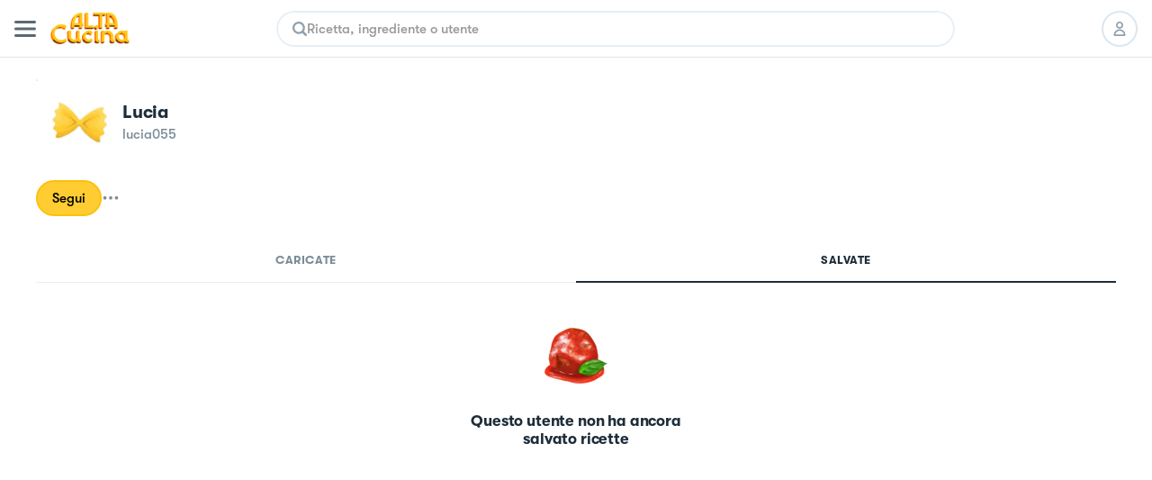

--- FILE ---
content_type: text/html; charset=utf-8
request_url: https://altacucina.co/profile/lucia055
body_size: 11367
content:
<!DOCTYPE html><html lang="it"><head><meta charSet="utf-8"/><meta name="viewport" content=" width=device-width, initial-scale=1, viewport-fit=cover, maximum-scale=1"/><meta name="twitter:card" content="summary"/><meta name="twitter:site" content="https://altacucina.co/profile/lucia055"/><meta name="twitter:title" content="Lucia (@lucia055) | Al.ta Cucina"/><meta name="twitter:description" content="Con 0 ricette al suo attivo, Lucia su Al.Ta Cucina è un fonte inesauribile di ispirazione culinaria. Dai dolci alle cene elaborate, trova la tua prossima ricett"/><meta name="twitter:creator" content="Lucia (@lucia055)"/><meta name="twitter:image:src" content="https://altacucina.s3.eu-central-1.amazonaws.com/static/avatars/avatar1.jpg.webp"/><meta property="og:type" content="profile"/><meta property="og:title" content="Lucia (@lucia055) | Al.ta Cucina"/><meta property="og:description" content="Con 0 ricette al suo attivo, Lucia su Al.Ta Cucina è un fonte inesauribile di ispirazione culinaria. Dai dolci alle cene elaborate, trova la tua prossima ricett"/><meta property="og:url" content="https://altacucina.co/profile/lucia055"/><meta property="og:image" content="https://altacucina.s3.eu-central-1.amazonaws.com/static/avatars/avatar1.jpg.webp"/><meta property="og:site_name" content="Al.ta Cucina"/><meta property="profile:first_name" content="Lucia"/><meta property="profile:username" content="lucia055"/><script type="application/ld+json">{"@context":"https://schema.org","@type":"Person","name":"Lucia","image":"https://altacucina.s3.eu-central-1.amazonaws.com/static/avatars/avatar1.jpg.webp","url":"https://altacucina.co/profile/lucia055"}</script><script type="application/ld+json">{"@context":"https://schema.org","@type":"BreadcrumbList","itemListElement":[{"@type":"ListItem","position":1,"item":{"@id":"https://altacucina.co/profile/lucia055","name":"profilo"}},{"@type":"ListItem","position":2,"item":{"@id":"https://altacucina.co/profile/lucia055","name":"lucia055"}}]}</script><script type="application/ld+json">{"@context":"https://schema.org","@type":"WebSite","url":"https://altacucina.co/profile/lucia055","name":"Al.ta Cucina","potentialAction":{"@type":"SearchAction","target":"https://altacucina.co/search/{search_term_string}","query-input":"required name=search_term_string"}}</script><title>Lucia (@lucia055) | Al.ta Cucina</title><meta name="robots" content="noindex,nofollow"/><meta name="description" content="Con 0 ricette al suo attivo, Lucia su Al.Ta Cucina è un fonte inesauribile di ispirazione culinaria. Dai dolci alle cene elaborate, trova la tua prossima ricett"/><meta property="og:title" content="Lucia (@lucia055) | Al.ta Cucina"/><meta property="og:description" content="Con 0 ricette al suo attivo, Lucia su Al.Ta Cucina è un fonte inesauribile di ispirazione culinaria. Dai dolci alle cene elaborate, trova la tua prossima ricett"/><link rel="canonical" href="https://altacucina.co/profile/lucia055"/><link rel="preload" as="image" href="/static/Logo-big.webp"/><link rel="preload" as="image" href="https://altacucina.s3.eu-central-1.amazonaws.com/static/avatars/avatar1.jpg.webp"/><meta name="next-head-count" content="27"/><link rel="shortcut icon" href="/favicon.ico"/><link rel="apple-touch-icon" sizes="180x180" href="/assets/apple-touch-icon-180x180.png"/><link rel="icon" type="image/png" href="/assets/favicon-16x16.png" sizes="16x16"/><link rel="icon" type="image/png" href="/assets/favicon-32x32.png" sizes="32x32"/><link rel="icon" type="image/png" href="/assets/favicon-64x64.png" sizes="64x64"/><link rel="icon" type="image/png" href="/assets/favicon-96x96.png" sizes="96x96"/><link rel="preload" href="/static/fonts/GT-Walsheim-Bold.woff2" as="font" type="font/woff2" crossorigin="anonymous"/><link rel="preload" href="/static/fonts/GT-Walsheim-Medium.woff2" as="font" type="font/woff2" crossorigin="anonymous"/><link rel="preload" href="/static/fonts/GT-Walsheim-Regular.woff2" as="font" type="font/woff2" crossorigin="anonymous"/><script defer="" type="7f6acb8ffaff7b6d7dbf8d79-text/javascript" src="https://www.googletagmanager.com/gtag/js?id=G-X4QLWHQF2Q"></script><script type="7f6acb8ffaff7b6d7dbf8d79-text/javascript">window.dataLayer = window.dataLayer || [];function gtag(){dataLayer.push(arguments);}gtag('js', new Date());gtag('config', 'G-X4QLWHQF2Q');</script><script type="7f6acb8ffaff7b6d7dbf8d79-text/javascript">
                var _iub = _iub || [];
                _iub.csConfiguration = {
                  "ccpaAcknowledgeOnDisplay": true,
                  "consentOnContinuedBrowsing": false,
                  "countryDetection": true,
                  "enableCcpa": true,
                  "floatingPreferencesButtonDisplay": false,
                  "enableRemoteConsent": true,
                  "invalidateConsentWithoutLog": true,
                  "perPurposeConsent": true,
                  "siteId": 2765305,
                  "whitelabel": false,
                  "cookiePolicyId": 90224116,
                  "lang": "it",
                  "priorConsent": true,
                  "banner": {
                    "acceptButtonCaptionColor": "#000000",
                    "acceptButtonColor": "#F7CE54",
                    "backgroundColor": "#ffffff",
                    "brandBackgroundColor": "#ffffff",
                    "brandTextColor": "#000000",
                    "customizeButtonCaptionColor": "#5A6975",
                    "customizeButtonColor": "#E9E9E9",
                    "acceptButtonDisplay": true,
                    "closeButtonDisplay": false,
                    "customizeButtonDisplay": true,
                    "explicitWithdrawal": true,
                    "listPurposes": true,
                    "position": "bottom",
                    "rejectButtonDisplay": true,
                    "logo": null,
                    "rejectButtonCaptionColor": "#000000",
                    "rejectButtonColor": "#F7CE54",
                    "textColor": "#47535C"
                  }
                };
              </script><script src="//cdn.iubenda.com/cs/ccpa/stub.js" type="7f6acb8ffaff7b6d7dbf8d79-text/javascript" defer=""></script><script src="//cdn.iubenda.com/cs/iubenda_cs.js" type="7f6acb8ffaff7b6d7dbf8d79-text/javascript" charSet="UTF-8" defer=""></script><script class="_iub_cs_activate" type="text/plain">
  !function(t,e){var o,n,p,r;e.__SV||(window.posthog=e,e._i=[],e.init=function(i,s,a){function g(t,e){var o=e.split(".");2==o.length&&(t=t[o[0]],e=o[1]),t[e]=function(){t.push([e].concat(Array.prototype.slice.call(arguments,0)))}}(p=t.createElement("script")).type="text/javascript",p.defer=!0,p.src=s.api_host+"/static/array.js",(r=t.getElementsByTagName("script")[0]).parentNode.insertBefore(p,r);var u=e;for(void 0!==a?u=e[a]=[]:a="posthog",u.people=u.people||[],u.toString=function(t){var e="posthog";return"posthog"!==a&&(e+="."+a),t||(e+=" (stub)"),e},u.people.toString=function(){return u.toString(1)+".people (stub)"},o="capture identify alias people.set people.set_once set_config register register_once unregister opt_out_capturing has_opted_out_capturing opt_in_capturing reset isFeatureEnabled onFeatureFlags".split(" "),n=0;n<o.length;n++)g(u,o[n]);e._i.push([i,s,a])},e.__SV=1)}(document,window.posthog||[]);
  posthog.init('phc_WQdlFSmlCO7eGwVJyepNC3sL0cbElonWCTaxiKuIFyp', {api_host: 'https://eu.posthog.com', autocapture: false, disable_session_recording: true, capture_pageview: false})
</script><link rel="preload" href="/_next/static/css/478897e3d4cb0dbe.css" as="style"/><link rel="stylesheet" href="/_next/static/css/478897e3d4cb0dbe.css" data-n-g=""/><noscript data-n-css=""></noscript><script defer="" nomodule="" src="/_next/static/chunks/polyfills-c67a75d1b6f99dc8.js" type="7f6acb8ffaff7b6d7dbf8d79-text/javascript"></script><script defer="" src="/_next/static/chunks/5203.f10895b9b756ff04.js" type="7f6acb8ffaff7b6d7dbf8d79-text/javascript"></script><script src="/_next/static/chunks/webpack-f96f54d5d9267be4.js" defer="" type="7f6acb8ffaff7b6d7dbf8d79-text/javascript"></script><script src="/_next/static/chunks/framework-fee8a7e75612eda8.js" defer="" type="7f6acb8ffaff7b6d7dbf8d79-text/javascript"></script><script src="/_next/static/chunks/main-b42221f672960e1d.js" defer="" type="7f6acb8ffaff7b6d7dbf8d79-text/javascript"></script><script src="/_next/static/chunks/pages/_app-6e02490974532ba4.js" defer="" type="7f6acb8ffaff7b6d7dbf8d79-text/javascript"></script><script src="/_next/static/chunks/9571-ca6712fe2a41b5d0.js" defer="" type="7f6acb8ffaff7b6d7dbf8d79-text/javascript"></script><script src="/_next/static/chunks/5063-47179e7d6737dd86.js" defer="" type="7f6acb8ffaff7b6d7dbf8d79-text/javascript"></script><script src="/_next/static/chunks/9755-23989b01ff0d9b31.js" defer="" type="7f6acb8ffaff7b6d7dbf8d79-text/javascript"></script><script src="/_next/static/chunks/2962-9938e025421eca26.js" defer="" type="7f6acb8ffaff7b6d7dbf8d79-text/javascript"></script><script src="/_next/static/chunks/6398-8cf3ca5ee2bc06e9.js" defer="" type="7f6acb8ffaff7b6d7dbf8d79-text/javascript"></script><script src="/_next/static/chunks/5675-46b0182a740430bc.js" defer="" type="7f6acb8ffaff7b6d7dbf8d79-text/javascript"></script><script src="/_next/static/chunks/7112-d6efe99d03cef69d.js" defer="" type="7f6acb8ffaff7b6d7dbf8d79-text/javascript"></script><script src="/_next/static/chunks/9086-228bf8eec0db600f.js" defer="" type="7f6acb8ffaff7b6d7dbf8d79-text/javascript"></script><script src="/_next/static/chunks/4185-2ebb83a35893d47d.js" defer="" type="7f6acb8ffaff7b6d7dbf8d79-text/javascript"></script><script src="/_next/static/chunks/6649-2090d3770878c37c.js" defer="" type="7f6acb8ffaff7b6d7dbf8d79-text/javascript"></script><script src="/_next/static/chunks/8380-ac597d1aaed777eb.js" defer="" type="7f6acb8ffaff7b6d7dbf8d79-text/javascript"></script><script src="/_next/static/chunks/8819-1e714b7b70406cc2.js" defer="" type="7f6acb8ffaff7b6d7dbf8d79-text/javascript"></script><script src="/_next/static/chunks/5463-ff1aaf3a6232b940.js" defer="" type="7f6acb8ffaff7b6d7dbf8d79-text/javascript"></script><script src="/_next/static/chunks/pages/profile/%5Busername%5D-140fa4b52efe11b2.js" defer="" type="7f6acb8ffaff7b6d7dbf8d79-text/javascript"></script><script src="/_next/static/yYgV30WEA6Y-usbw-FWkp/_buildManifest.js" defer="" type="7f6acb8ffaff7b6d7dbf8d79-text/javascript"></script><script src="/_next/static/yYgV30WEA6Y-usbw-FWkp/_ssgManifest.js" defer="" type="7f6acb8ffaff7b6d7dbf8d79-text/javascript"></script><style data-styled="" data-styled-version="5.3.11">.dqIOsO{display:block;}/*!sc*/
@media screen and (min-width:1332px){.dqIOsO{display:none;}}/*!sc*/
data-styled.g1[id="sc-94e4e564-0"]{content:"dqIOsO,"}/*!sc*/
.bmnsSu{display:none;}/*!sc*/
@media screen and (min-width:834px){.bmnsSu{display:block;}}/*!sc*/
data-styled.g3[id="sc-94e4e564-2"]{content:"bmnsSu,"}/*!sc*/
.iQUUnA{display:none;}/*!sc*/
@media screen and (min-width:1332px){.iQUUnA{display:block;}}/*!sc*/
data-styled.g5[id="sc-94e4e564-4"]{content:"iQUUnA,"}/*!sc*/
.QhXQq{display:-webkit-box;display:-webkit-flex;display:-ms-flexbox;display:flex;}/*!sc*/
.jjqQYq{display:-webkit-box;display:-webkit-flex;display:-ms-flexbox;display:flex;gap:4px;}/*!sc*/
data-styled.g16[id="sc-94e4e564-15"]{content:"QhXQq,jjqQYq,"}/*!sc*/
.jWTXcY{-webkit-flex-direction:column;-ms-flex-direction:column;flex-direction:column;}/*!sc*/
data-styled.g18[id="sc-94e4e564-17"]{content:"jWTXcY,"}/*!sc*/
.fnCA-dy{-webkit-align-items:center;-webkit-box-align:center;-ms-flex-align:center;align-items:center;-webkit-box-pack:center;-webkit-justify-content:center;-ms-flex-pack:center;justify-content:center;}/*!sc*/
data-styled.g19[id="sc-94e4e564-18"]{content:"fnCA-dy,"}/*!sc*/
.jNzFNG{-webkit-align-items:center;-webkit-box-align:center;-ms-flex-align:center;align-items:center;}/*!sc*/
data-styled.g24[id="sc-94e4e564-23"]{content:"jNzFNG,"}/*!sc*/
.dwnYkC{background-color:#ffffff;}/*!sc*/
@media screen and (min-width:1332px){.dwnYkC{position:-webkit-sticky;position:sticky;top:0;z-index:7000;}}/*!sc*/
data-styled.g57[id="sc-ba8c6682-0"]{content:"dwnYkC,"}/*!sc*/
.fCrqkH{height:64px;border-bottom:1px solid #DCE6EE;width:100%;box-sizing:border-box;padding:0 16px;display:-webkit-box;display:-webkit-flex;display:-ms-flexbox;display:flex;-webkit-align-items:center;-webkit-box-align:center;-ms-flex-align:center;align-items:center;-webkit-box-pack:justify;-webkit-justify-content:space-between;-ms-flex-pack:justify;justify-content:space-between;background:#ffffff;}/*!sc*/
data-styled.g59[id="sc-3af2d334-1"]{content:"fCrqkH,"}/*!sc*/
.irQguk{position:relative;width:88px;height:35px;margin:0 16px;}/*!sc*/
@media screen and (min-width:834px){.irQguk{margin-right:24px;}}/*!sc*/
data-styled.g60[id="sc-3af2d334-2"]{content:"irQguk,"}/*!sc*/
.iJshul{-webkit-flex:1;-ms-flex:1;flex:1;}/*!sc*/
@media screen and (min-width:834px){.iJshul{display:block;}}/*!sc*/
data-styled.g61[id="sc-3af2d334-3"]{content:"iJshul,"}/*!sc*/
.kMPJgj{gap:8px;margin-left:8px;}/*!sc*/
@media screen and (min-width:834px){.kMPJgj{margin-left:24px;gap:12px;}}/*!sc*/
data-styled.g62[id="sc-3af2d334-4"]{content:"kMPJgj,"}/*!sc*/
.kMNNFS{display:-webkit-inline-box;display:-webkit-inline-flex;display:-ms-inline-flexbox;display:inline-flex;-webkit-box-pack:center;-webkit-justify-content:center;-ms-flex-pack:center;justify-content:center;-webkit-align-items:center;-webkit-box-align:center;-ms-flex-align:center;align-items:center;box-sizing:border-box;background-color:#ffffff;border-radius:24px;-webkit-transition:-webkit-transform 100ms ease-in-out;-webkit-transition:transform 100ms ease-in-out;transition:transform 100ms ease-in-out;color:#000000;border-width:2px;border-style:solid;border-color:#DCE6EE;text-align:center;font-size:15px;line-height:22px;font-weight:600;white-space:nowrap;position:relative;max-width:232px;width:-webkit-fit-content;width:-moz-fit-content;width:fit-content;font-size:17px;line-height:24px;font-weight:600;padding:11px 20px;max-width:100%;width:100%;height:46px;}/*!sc*/
.kMNNFS span{font-weight:inherit;}/*!sc*/
@media screen and (min-width:834px){.kMNNFS{max-width:296px;}}/*!sc*/
@media screen and (min-width:1332px){.kMNNFS{font-size:18px;font-weight:600;line-height:24px;}}/*!sc*/
.kMNNFS:active:not(:disabled){-webkit-transform:scale(0.95);-ms-transform:scale(0.95);transform:scale(0.95);}/*!sc*/
.kMNNFS:disabled{cursor:not-allowed;background-color:rgba(255,235,173,1);border-color:rgba(255,235,173,1);color:rgba(0,0,0,0.4);}/*!sc*/
.kMNNFS:disabled svg{fill:rgba(0,0,0,0.4);}/*!sc*/
.kMNNFS:disabled{cursor:not-allowed;background-color:#F4F9FD;border-color:#DCE6EE;}/*!sc*/
.kMNNFS:hover:not(:disabled){cursor:pointer;background-color:#F4F9FD;}/*!sc*/
.ffrBJb{display:-webkit-inline-box;display:-webkit-inline-flex;display:-ms-inline-flexbox;display:inline-flex;-webkit-box-pack:center;-webkit-justify-content:center;-ms-flex-pack:center;justify-content:center;-webkit-align-items:center;-webkit-box-align:center;-ms-flex-align:center;align-items:center;box-sizing:border-box;background-color:#FFCD32;border-radius:24px;-webkit-transition:-webkit-transform 100ms ease-in-out;-webkit-transition:transform 100ms ease-in-out;transition:transform 100ms ease-in-out;color:#000000;border-width:2px;border-style:solid;border-color:#FBC10D;text-align:center;font-size:15px;line-height:22px;font-weight:600;white-space:nowrap;position:relative;max-width:232px;width:-webkit-fit-content;width:-moz-fit-content;width:fit-content;font-size:17px;line-height:24px;font-weight:600;padding:11px 20px;max-width:100%;width:100%;height:46px;}/*!sc*/
.ffrBJb span{font-weight:inherit;}/*!sc*/
@media screen and (min-width:834px){.ffrBJb{max-width:296px;}}/*!sc*/
@media screen and (min-width:1332px){.ffrBJb{font-size:18px;font-weight:600;line-height:24px;}}/*!sc*/
.ffrBJb:active:not(:disabled){-webkit-transform:scale(0.95);-ms-transform:scale(0.95);transform:scale(0.95);}/*!sc*/
.ffrBJb:disabled{cursor:not-allowed;background-color:rgba(255,235,173,1);border-color:rgba(255,235,173,1);color:rgba(0,0,0,0.4);}/*!sc*/
.ffrBJb:disabled svg{fill:rgba(0,0,0,0.4);}/*!sc*/
.ffrBJb:hover:not(:disabled){cursor:pointer;background-color:#FBC10D;}/*!sc*/
.fovYEL{display:-webkit-inline-box;display:-webkit-inline-flex;display:-ms-inline-flexbox;display:inline-flex;-webkit-box-pack:center;-webkit-justify-content:center;-ms-flex-pack:center;justify-content:center;-webkit-align-items:center;-webkit-box-align:center;-ms-flex-align:center;align-items:center;box-sizing:border-box;background-color:#FFCD32;border-radius:24px;-webkit-transition:-webkit-transform 100ms ease-in-out;-webkit-transition:transform 100ms ease-in-out;transition:transform 100ms ease-in-out;color:#000000;border-width:2px;border-style:solid;border-color:#FBC10D;text-align:center;font-size:15px;line-height:22px;font-weight:600;white-space:nowrap;position:relative;max-width:232px;width:-webkit-fit-content;width:-moz-fit-content;width:fit-content;padding:8px 16px;height:40px;}/*!sc*/
.fovYEL span{font-weight:inherit;}/*!sc*/
.fovYEL:active:not(:disabled){-webkit-transform:scale(0.95);-ms-transform:scale(0.95);transform:scale(0.95);}/*!sc*/
.fovYEL:disabled{cursor:not-allowed;background-color:rgba(255,235,173,1);border-color:rgba(255,235,173,1);color:rgba(0,0,0,0.4);}/*!sc*/
.fovYEL:disabled svg{fill:rgba(0,0,0,0.4);}/*!sc*/
.fovYEL:hover:not(:disabled){cursor:pointer;background-color:#FBC10D;}/*!sc*/
data-styled.g86[id="sc-9f5c0338-0"]{content:"kMNNFS,ffrBJb,fovYEL,"}/*!sc*/
.lhwiER{width:40px;height:40px;border-radius:999px;box-sizing:border-box;border:2px solid #DCE6EE;display:-webkit-box;display:-webkit-flex;display:-ms-flexbox;display:flex;-webkit-align-items:center;-webkit-box-align:center;-ms-flex-align:center;align-items:center;-webkit-box-pack:center;-webkit-justify-content:center;-ms-flex-pack:center;justify-content:center;background-color:#ffffff;-webkit-transition:all 100ms;transition:all 100ms;position:relative;color:#000000;cursor:pointer;}/*!sc*/
.lhwiER svg{fill:#8FA1AF;height:16px;width:16px;}/*!sc*/
@media screen and (min-width:1332px){.lhwiER svg{fill:#000000;}}/*!sc*/
.lhwiER a{width:100%;height:100%;display:-webkit-box;display:-webkit-flex;display:-ms-flexbox;display:flex;-webkit-box-pack:center;-webkit-justify-content:center;-ms-flex-pack:center;justify-content:center;-webkit-align-items:center;-webkit-box-align:center;-ms-flex-align:center;align-items:center;color:inherit;}/*!sc*/
@media screen and (min-width:1332px){.lhwiER{border:0;}}/*!sc*/
.lhwiER:disabled{opacity:0.2;cursor:default;}/*!sc*/
@media (hover:hover) and (pointer:fine){.lhwiER:hover:enabled{background-color:#FFCD3224;}}/*!sc*/
data-styled.g87[id="sc-9c22946-0"]{content:"lhwiER,"}/*!sc*/
.ccgIXW{all:unset;-webkit-appearance:none;-moz-appearance:none;appearance:none;box-sizing:border-box;overflow:hidden;-webkit-flex:1 1 auto;-ms-flex:1 1 auto;flex:1 1 auto;caret-color:#EAB927;font-size:15px;line-height:22px;font-weight:600;}/*!sc*/
.ccgIXW:disabled{cursor:default;}/*!sc*/
.ccgIXW::-webkit-input-placeholder{color:#999999;}/*!sc*/
.ccgIXW::-moz-placeholder{color:#999999;}/*!sc*/
.ccgIXW:-ms-input-placeholder{color:#999999;}/*!sc*/
.ccgIXW::placeholder{color:#999999;}/*!sc*/
data-styled.g93[id="sc-42133e74-0"]{content:"ccgIXW,"}/*!sc*/
.cEAwJI{width:100%;border-radius:999px;overflow:hidden;}/*!sc*/
data-styled.g94[id="sc-42133e74-1"]{content:"cEAwJI,"}/*!sc*/
.lcwYFk{box-sizing:border-box;border:2px solid #E6EFF5;border-radius:inherit;box-shadow:0px 4px 23px 0px rgba(0,0,0,0.03);height:40px;padding:14px 16px;display:-webkit-box;display:-webkit-flex;display:-ms-flexbox;display:flex;-webkit-align-items:center;-webkit-box-align:center;-ms-flex-align:center;align-items:center;gap:12px;}/*!sc*/
@media screen and (min-width:1332px){.lcwYFk{height:44px;}}/*!sc*/
.lcwYFk:hover{border-color:#FFCD32;}/*!sc*/
data-styled.g95[id="sc-42133e74-2"]{content:"lcwYFk,"}/*!sc*/
.eTQofb{display:-webkit-box;display:-webkit-flex;display:-ms-flexbox;display:flex;-webkit-align-items:center;-webkit-box-align:center;-ms-flex-align:center;align-items:center;gap:16px;}/*!sc*/
data-styled.g96[id="sc-5816196c-0"]{content:"eTQofb,"}/*!sc*/
.lfLoPG{height:100%;width:100%;overflow-y:auto;overflow-x:hidden;overscroll-behavior-y:contain;box-sizing:border-box;margin:0 auto;background-color:#ffffff;}/*!sc*/
@media (hover:hover) and (pointer:fine){.lfLoPG:hover{border-color:#FFCD32;}}/*!sc*/
@media screen and (min-width:834px){.lfLoPG{max-width:754px;}}/*!sc*/
@media screen and (min-width:1332px){.lfLoPG{max-width:800px;}}/*!sc*/
@media screen and (max-width:834px){}/*!sc*/
data-styled.g99[id="sc-3d42d24-1"]{content:"lfLoPG,"}/*!sc*/
.bvgfyd{background-color:rgba(256,256,256);padding:0px 40px;height:72px;border-bottom:1px solid #DCE6EE;box-sizing:border-box;z-index:7000;position:relative;}/*!sc*/
data-styled.g102[id="sc-8f88e788-0"]{content:"bvgfyd,"}/*!sc*/
.joShEK{margin:0 auto;display:-webkit-box;display:-webkit-flex;display:-ms-flexbox;display:flex;-webkit-align-items:center;-webkit-box-align:center;-ms-flex-align:center;align-items:center;-webkit-box-pack:justify;-webkit-justify-content:space-between;-ms-flex-pack:justify;justify-content:space-between;height:100%;}/*!sc*/
data-styled.g103[id="sc-8f88e788-1"]{content:"joShEK,"}/*!sc*/
.EMDOu{position:relative;cursor:pointer;width:88px;height:35px;}/*!sc*/
data-styled.g104[id="sc-8f88e788-2"]{content:"EMDOu,"}/*!sc*/
.dpvzjl{-webkit-flex:1;-ms-flex:1;flex:1;padding:0 32px;box-sizing:border-box;}/*!sc*/
data-styled.g105[id="sc-8f88e788-3"]{content:"dpvzjl,"}/*!sc*/
.czbJfH{display:-webkit-box;display:-webkit-flex;display:-ms-flexbox;display:flex;-webkit-align-items:center;-webkit-box-align:center;-ms-flex-align:center;align-items:center;list-style:none;gap:8px;}/*!sc*/
data-styled.g106[id="sc-8f88e788-4"]{content:"czbJfH,"}/*!sc*/
.gPFlNU{gap:12px;padding-left:16px;}/*!sc*/
data-styled.g107[id="sc-8f88e788-5"]{content:"gPFlNU,"}/*!sc*/
.fyIWgr{position:relative;width:96px;height:96px;border-radius:96px;box-sizing:border-box;}/*!sc*/
.fyIWgr img{border-radius:96px;}/*!sc*/
.fyIWgr::after{content:"";border-radius:inherit;position:absolute;inset:0px;border:1px solid rgba(0,0,0,0.1);}/*!sc*/
.kmhqcH{position:relative;width:160px;height:160px;border-radius:160px;box-sizing:border-box;}/*!sc*/
.kmhqcH img{border-radius:160px;}/*!sc*/
.kmhqcH::after{content:"";border-radius:inherit;position:absolute;inset:0px;border:1px solid rgba(0,0,0,0.1);}/*!sc*/
data-styled.g119[id="sc-10b26a79-0"]{content:"fyIWgr,kmhqcH,"}/*!sc*/
.gVzRdU{margin:0 auto;max-width:1332px;box-sizing:border-box;padding:24px 0;background:#ffffff;display:-webkit-box;display:-webkit-flex;display:-ms-flexbox;display:flex;}/*!sc*/
@media screen and (min-width:1332px){.gVzRdU{padding:20px 0 48px 0;}}/*!sc*/
data-styled.g341[id="sc-e5fbdc9d-0"]{content:"gVzRdU,"}/*!sc*/
.dWZmui{margin:0 auto;display:inline-grid;grid-template-columns:repeat(2,1fr);gap:12px;-webkit-align-items:center;-webkit-box-align:center;-ms-flex-align:center;align-items:center;-webkit-box-pack:center;-webkit-justify-content:center;-ms-flex-pack:center;justify-content:center;}/*!sc*/
@media screen and (min-width:450px){.dWZmui{grid-template-columns:repeat(3,1fr);}}/*!sc*/
@media screen and (min-width:834px){.dWZmui{display:-webkit-box;display:-webkit-flex;display:-ms-flexbox;display:flex;}}/*!sc*/
data-styled.g342[id="sc-e5fbdc9d-1"]{content:"dWZmui,"}/*!sc*/
.hzTTmB{width:3px;height:3px;background-color:#7B8C99;border-radius:3px;margin-left:8px;display:none;}/*!sc*/
@media screen and (min-width:834px){.hzTTmB{display:inline-block;}}/*!sc*/
data-styled.g343[id="sc-e5fbdc9d-2"]{content:"hzTTmB,"}/*!sc*/
.bEcNxK{font-family:"GT Walsheim";font-style:normal;font-weight:500;font-size:14px;line-height:24px;color:#7B8C99 !important;white-space:nowrap;display:-webkit-box;display:-webkit-flex;display:-ms-flexbox;display:flex;-webkit-align-items:center;-webkit-box-align:center;-ms-flex-align:center;align-items:center;-webkit-box-pack:center;-webkit-justify-content:center;-ms-flex-pack:center;justify-content:center;gap:8px;}/*!sc*/
data-styled.g344[id="sc-e5fbdc9d-3"]{content:"bEcNxK,"}/*!sc*/
.jkCtyM{display:-webkit-inline-box;display:-webkit-inline-flex;display:-ms-inline-flexbox;display:inline-flex;position:relative;cursor:pointer;-webkit-user-select:none;-moz-user-select:none;-ms-user-select:none;user-select:none;}/*!sc*/
data-styled.g475[id="sc-23d01404-0"]{content:"jkCtyM,"}/*!sc*/
.iDotxP{display:-webkit-box;display:-webkit-flex;display:-ms-flexbox;display:flex;-webkit-flex-direction:column;-ms-flex-direction:column;flex-direction:column;gap:24px;padding:16px;}/*!sc*/
@media screen and (min-width:834px){.iDotxP{padding-inline:47px;}}/*!sc*/
@media screen and (min-width:1332px){.iDotxP{padding:24px 0;}}/*!sc*/
data-styled.g674[id="sc-bae244d3-0"]{content:"iDotxP,"}/*!sc*/
.jazAyu{margin:24px auto;}/*!sc*/
@media screen and (min-width:1332px){.jazAyu{margin:16px auto;}}/*!sc*/
data-styled.g675[id="sc-bae244d3-1"]{content:"jazAyu,"}/*!sc*/
.ulYbX{gap:24px;}/*!sc*/
data-styled.g697[id="sc-ef7df819-0"]{content:"ulYbX,"}/*!sc*/
.kKEPOr{gap:16px;width:100%;box-sizing:border-box;padding:0 16px;-webkit-flex-wrap:wrap;-ms-flex-wrap:wrap;flex-wrap:wrap;}/*!sc*/
@media screen and (min-width:834px){.kKEPOr{padding:0 40px;}}/*!sc*/
@media screen and (min-width:1332px){.kKEPOr{padding:0;}}/*!sc*/
data-styled.g698[id="sc-7ab431aa-0"]{content:"kKEPOr,"}/*!sc*/
.hQgPnZ{display:-webkit-box;display:-webkit-flex;display:-ms-flexbox;display:flex;-webkit-align-items:center;-webkit-box-align:center;-ms-flex-align:center;align-items:center;gap:8px;}/*!sc*/
data-styled.g699[id="sc-7ab431aa-1"]{content:"hQgPnZ,"}/*!sc*/
.jjBpBl{display:-webkit-box;display:-webkit-flex;display:-ms-flexbox;display:flex;-webkit-align-items:center;-webkit-box-align:center;-ms-flex-align:center;align-items:center;-webkit-box-pack:center;-webkit-justify-content:center;-ms-flex-pack:center;justify-content:center;}/*!sc*/
.jjBpBl svg{width:20px;height:20px;}/*!sc*/
@media screen and (min-width:1332px){.jjBpBl svg{width:24px;height:24px;}}/*!sc*/
data-styled.g700[id="sc-7ab431aa-2"]{content:"jjBpBl,"}/*!sc*/
.dShXmM{box-sizing:border-box;width:100%;padding:16px 16px 0;}/*!sc*/
@media screen and (min-width:834px){.dShXmM{padding:24px 40px 0;}}/*!sc*/
@media screen and (min-width:1332px){.dShXmM{padding:40px 0 0;}}/*!sc*/
data-styled.g705[id="sc-8173f4ae-2"]{content:"dShXmM,"}/*!sc*/
.izTUQv{font-size:20px;line-height:26px;font-weight:700;-webkit-letter-spacing:-0.01em;-moz-letter-spacing:-0.01em;-ms-letter-spacing:-0.01em;letter-spacing:-0.01em;color:#1E2D39;text-transform:capitalize;white-space:nowrap;overflow:hidden;text-overflow:ellipsis;}/*!sc*/
@media screen and (min-width:1332px){.izTUQv{font-size:28px;line-height:35px;font-weight:700;-webkit-letter-spacing:-0.56px;-moz-letter-spacing:-0.56px;-ms-letter-spacing:-0.56px;letter-spacing:-0.56px;}}/*!sc*/
data-styled.g706[id="sc-8173f4ae-3"]{content:"izTUQv,"}/*!sc*/
.hzMUku{gap:4px;}/*!sc*/
.hzMUku svg{-webkit-flex-shrink:0;-ms-flex-negative:0;flex-shrink:0;width:16px;height:16px;}/*!sc*/
@media screen and (min-width:1332px){.hzMUku svg{width:18px;height:18px;}}/*!sc*/
data-styled.g707[id="sc-8173f4ae-4"]{content:"hzMUku,"}/*!sc*/
.kXtOYv{gap:16px;margin-bottom:16px;}/*!sc*/
@media screen and (min-width:1332px){.kXtOYv{-webkit-flex-direction:column;-ms-flex-direction:column;flex-direction:column;-webkit-align-items:flex-start;-webkit-box-align:flex-start;-ms-flex-align:flex-start;align-items:flex-start;gap:40px;margin-bottom:24px;}}/*!sc*/
data-styled.g708[id="sc-8173f4ae-5"]{content:"kXtOYv,"}/*!sc*/
.jQZimB{width:100%;overflow-x:hidden;}/*!sc*/
@media screen and (min-width:834px){.jQZimB{max-width:440px;}}/*!sc*/
data-styled.g709[id="sc-8173f4ae-6"]{content:"jQZimB,"}/*!sc*/
.cRyLOp{font-size:15px;line-height:22px;font-weight:600;color:#7B8C99;white-space:nowrap;overflow:hidden;text-overflow:ellipsis;}/*!sc*/
@media screen and (min-width:1332px){.cRyLOp{font-size:18px;font-weight:600;line-height:24px;}}/*!sc*/
data-styled.g710[id="sc-8173f4ae-7"]{content:"cRyLOp,"}/*!sc*/
.bAlIqM{position:relative;}/*!sc*/
data-styled.g716[id="sc-8173f4ae-13"]{content:"bAlIqM,"}/*!sc*/
@media screen and (min-width:1332px){.cmnZnO{box-sizing:border-box;max-width:min(100%,1440px);margin:0 auto;padding:0 46px;display:grid;grid-template-columns:400px 1fr;grid-template-rows:70px 1fr;-webkit-column-gap:48px;column-gap:48px;margin-bottom:40px;min-height:865px;}}/*!sc*/
data-styled.g721[id="sc-5169f624-0"]{content:"cmnZnO,"}/*!sc*/
@media screen and (min-width:1332px){.itKjBE{height:-webkit-fit-content;height:-moz-fit-content;height:fit-content;position:-webkit-sticky;position:sticky;top:72px;}}/*!sc*/
data-styled.g722[id="sc-5169f624-1"]{content:"itKjBE,"}/*!sc*/
.ewCExQ{background-color:#ffffff;display:-webkit-box;display:-webkit-flex;display:-ms-flexbox;display:flex;-webkit-align-items:center;-webkit-box-align:center;-ms-flex-align:center;align-items:center;-webkit-box-pack:center;-webkit-justify-content:center;-ms-flex-pack:center;justify-content:center;margin-top:24px;position:-webkit-sticky;position:sticky;top:0;z-index:10;}/*!sc*/
@media screen and (min-width:834px){.ewCExQ{padding:0 40px;}}/*!sc*/
@media screen and (min-width:1332px){.ewCExQ{padding:0;margin-top:8px;top:72px;}}/*!sc*/
data-styled.g724[id="sc-5169f624-3"]{content:"ewCExQ,"}/*!sc*/
.cDeNQo{list-style-type:none;padding:16px;color:#7B8C99;border-bottom:1px solid #E6EFF5;cursor:pointer;-webkit-flex:1;-ms-flex:1;flex:1;position:relative;display:-webkit-inline-box;display:-webkit-inline-flex;display:-ms-inline-flexbox;display:inline-flex;-webkit-box-pack:center;-webkit-justify-content:center;-ms-flex-pack:center;justify-content:center;}/*!sc*/
@media screen and (min-width:1332px){.cDeNQo{padding:22px 16px;}}/*!sc*/
.cDeNQo::after{content:"";background:transparent;height:1px;position:absolute;bottom:-1px;left:0;right:0;}/*!sc*/
.juXCsw{list-style-type:none;padding:16px;color:#1E2D39;border-bottom:1px solid #E6EFF5;cursor:default;-webkit-flex:1;-ms-flex:1;flex:1;position:relative;display:-webkit-inline-box;display:-webkit-inline-flex;display:-ms-inline-flexbox;display:inline-flex;-webkit-box-pack:center;-webkit-justify-content:center;-ms-flex-pack:center;justify-content:center;}/*!sc*/
@media screen and (min-width:1332px){.juXCsw{padding:22px 16px;}}/*!sc*/
.juXCsw::after{content:"";background:#1E2D39;height:2px;position:absolute;bottom:-1px;left:0;right:0;}/*!sc*/
data-styled.g725[id="sc-5169f624-4"]{content:"cDeNQo,juXCsw,"}/*!sc*/
.jswsTt p{font-size:13px;font-weight:700;line-height:17px;-webkit-letter-spacing:0.04em;-moz-letter-spacing:0.04em;-ms-letter-spacing:0.04em;letter-spacing:0.04em;text-transform:uppercase;}/*!sc*/
data-styled.g726[id="sc-5169f624-5"]{content:"jswsTt,"}/*!sc*/
.khjqJU{box-sizing:border-box;width:100%;overflow-x:hidden;}/*!sc*/
@media screen and (min-width:1332px){.khjqJU{padding:0;grid-column:2;}}/*!sc*/
data-styled.g727[id="sc-5169f624-6"]{content:"khjqJU,"}/*!sc*/
</style></head><body><div id="__next"><main><nav class="sc-ba8c6682-0 dwnYkC"><div class="sc-94e4e564-0 dqIOsO"><div class="sc-3af2d334-1 fCrqkH"><div class="sc-94e4e564-15 sc-94e4e564-23 QhXQq jNzFNG"><div class="sc-94e4e564-15 sc-94e4e564-18 sc-3af2d334-5 QhXQq fnCA-dy"><svg viewBox="0 0 24 18" fill="#5A6975" xmlns="http://www.w3.org/2000/svg" width="24" height="24"><path fill-rule="evenodd" clip-rule="evenodd" d="M0 1.5A1.5 1.5 0 0 1 1.5 0h21a1.5 1.5 0 0 1 0 3h-21A1.5 1.5 0 0 1 0 1.5ZM0 9a1.5 1.5 0 0 1 1.5-1.5h21a1.5 1.5 0 0 1 0 3h-21A1.5 1.5 0 0 1 0 9Zm1.5 6a1.5 1.5 0 0 0 0 3h21a1.5 1.5 0 0 0 0-3h-21Z"></path></svg></div><div class="sc-3af2d334-2 irQguk"><a title="Al.ta Cucina" href="/"><span style="box-sizing:border-box;display:block;overflow:hidden;width:initial;height:initial;background:none;opacity:1;border:0;margin:0;padding:0;position:absolute;top:0;left:0;bottom:0;right:0"><img alt="Migliori ricette di Al.ta Cucina" src="/static/Logo-big.webp" decoding="async" data-nimg="fill" style="position:absolute;top:0;left:0;bottom:0;right:0;box-sizing:border-box;padding:0;border:none;margin:auto;display:block;width:0;height:0;min-width:100%;max-width:100%;min-height:100%;max-height:100%;object-fit:cover"/></span></a></div></div><div class="sc-3af2d334-3 iJshul"></div><div class="sc-94e4e564-15 sc-94e4e564-23 sc-3af2d334-4 QhXQq jNzFNG kMPJgj"><button size="40" class="sc-9c22946-0 lhwiER"><svg viewBox="0 0 24 24" fill="inherit" xmlns="http://www.w3.org/2000/svg"><path d="M21.709 22.213c0 .981-.819 1.787-1.834 1.787H4.114c-1.011 0-1.834-.802-1.834-1.787 0-5.218 4.348-9.447 9.714-9.447 5.366 0 9.714 4.229 9.714 9.447Zm-9.715-6.894C8.345 15.32 5.34 18 4.95 21.447H19.04c-.392-3.447-3.397-6.128-7.046-6.128Zm0-3.574c-3.335 0-6.038-2.63-6.038-5.873C5.956 2.63 8.659 0 11.994 0c3.336 0 6.039 2.629 6.039 5.872 0 3.244-2.703 5.873-6.039 5.873Zm0-2.554c1.885 0 3.414-1.486 3.414-3.319s-1.529-3.319-3.414-3.319c-1.885 0-3.413 1.486-3.413 3.32 0 1.832 1.528 3.318 3.413 3.318Z"></path></svg></button></div></div></div><div class="sc-94e4e564-4 sc-8f88e788-0 iQUUnA bvgfyd"><div class="sc-8f88e788-1 joShEK"><div><div class="sc-94e4e564-15 sc-94e4e564-23 QhXQq jNzFNG"><div class="sc-8f88e788-2 EMDOu"><span style="box-sizing:border-box;display:block;overflow:hidden;width:initial;height:initial;background:none;opacity:1;border:0;margin:0;padding:0;position:absolute;top:0;left:0;bottom:0;right:0"><img alt="Migliori ricette di Al.ta Cucina" src="/static/Logo-big.webp" decoding="async" data-nimg="fill" style="position:absolute;top:0;left:0;bottom:0;right:0;box-sizing:border-box;padding:0;border:none;margin:auto;display:block;width:0;height:0;min-width:100%;max-width:100%;min-height:100%;max-height:100%;object-fit:cover"/></span></div></div></div><div class="sc-8f88e788-3 dpvzjl"><div style="max-width:624px"><div><div class="sc-3d42d24-0 lhpHeH"><div class="sc-94e4e564-15 sc-94e4e564-17 sc-3d42d24-1 QhXQq jWTXcY lfLoPG"><div class="sc-5816196c-0 eTQofb"><div class="sc-42133e74-1 cEAwJI"><form class="sc-42133e74-2 lcwYFk"><svg viewBox="0 0 16 16" fill="#8FA1AF" xmlns="http://www.w3.org/2000/svg" width="16" height="16"><path fill-rule="evenodd" clip-rule="evenodd" d="m12.672 10.64-.06.093 2.984 2.984c.539.539.539 1.34 0 1.879-.27.268-.678.404-.94.404-.262 0-.67-.136-.94-.404l-2.983-2.983-.092.06A6.89 6.89 0 1 1 6.89 0a6.89 6.89 0 0 1 5.781 10.64Zm-5.781.898a4.647 4.647 0 1 0 0-9.294 4.647 4.647 0 0 0 0 9.294Z"></path></svg><input placeholder="Ricetta, ingrediente o utente" type="text" inputMode="search" autoCorrect="off" spellcheck="false" class="sc-42133e74-0 ccgIXW" value=""/></form></div></div></div></div><div class="sc-94e4e564-2 bmnsSu"></div></div></div></div><div><div class="sc-94e4e564-15 sc-94e4e564-23 QhXQq jNzFNG"><ul class="sc-8f88e788-4 czbJfH"><li></li><li><button size="40" title="Challenge" class="sc-9c22946-0 lhwiER"><a href="/challenge"><svg viewBox="0 0 16 16" fill="inherit" xmlns="http://www.w3.org/2000/svg"><path d="M12.073 8.783c2.193-.156 3.76-2.976 3.76-4.856 0-1.959-1.567-2.194-3.134-2.194V.95c0-.47-.313-.783-.783-.783H4.083c-.47 0-.784.313-.784.783v.783c-1.41 0-3.133.157-3.133 2.194 0 1.88 1.567 4.778 3.76 4.856.705 1.175 1.88 2.037 3.29 2.272v3.212h-2.35c-.47 0-.783.313-.783.783 0 .47.313.783.783.783h6.267c.47 0 .783-.313.783-.783 0-.47-.313-.783-.783-.783h-2.35v-3.212c1.41-.235 2.585-1.097 3.29-2.272Zm2.115-5.248c.313.313-.235 2.507-1.489 3.447V3.3c.627 0 1.254 0 1.489.235Zm-12.377 0c.235-.235.862-.235 1.488-.235v3.603c-1.253-.861-1.801-3.055-1.488-3.368Zm3.055 2.898v-4.7h6.267v4.7a3.143 3.143 0 0 1-3.134 3.134 3.143 3.143 0 0 1-3.133-3.134Z" stroke="inherit" stroke-width="0.267"></path></svg></a></button></li></ul><div class="sc-94e4e564-15 sc-8f88e788-5 QhXQq gPFlNU"><button id="login-button" class="sc-9f5c0338-0 kMNNFS">Accedi</button><button id="signup-button" class="sc-9f5c0338-0 ffrBJb">Registrati</button></div></div></div></div></div></nav><div class="sc-5169f624-0 cmnZnO"><section class="sc-5169f624-1 itKjBE"><div class="sc-94e4e564-15 sc-94e4e564-17 sc-8173f4ae-0 QhXQq jWTXcY"><section class="sc-8173f4ae-2 dShXmM"><div class="sc-94e4e564-15 sc-94e4e564-23 sc-8173f4ae-5 QhXQq jNzFNG kXtOYv"><div class="sc-8173f4ae-13 bAlIqM"><div class="sc-94e4e564-0 dqIOsO"><div size="96" class="sc-10b26a79-0 fyIWgr"><span style="box-sizing:border-box;display:block;overflow:hidden;width:initial;height:initial;background:none;opacity:1;border:0;margin:0;padding:0;position:absolute;top:0;left:0;bottom:0;right:0"><img alt="lucia055" src="https://altacucina.s3.eu-central-1.amazonaws.com/static/avatars/avatar1.jpg.webp" decoding="async" data-nimg="fill" style="position:absolute;top:0;left:0;bottom:0;right:0;box-sizing:border-box;padding:0;border:none;margin:auto;display:block;width:0;height:0;min-width:100%;max-width:100%;min-height:100%;max-height:100%;object-fit:cover"/></span></div></div><div class="sc-94e4e564-4 iQUUnA"><div size="160" class="sc-10b26a79-0 kmhqcH"><span style="box-sizing:border-box;display:block;overflow:hidden;width:initial;height:initial;background:none;opacity:1;border:0;margin:0;padding:0;position:absolute;top:0;left:0;bottom:0;right:0"><img alt="lucia055" src="https://altacucina.s3.eu-central-1.amazonaws.com/static/avatars/avatar1.jpg.webp" decoding="async" data-nimg="fill" style="position:absolute;top:0;left:0;bottom:0;right:0;box-sizing:border-box;padding:0;border:none;margin:auto;display:block;width:0;height:0;min-width:100%;max-width:100%;min-height:100%;max-height:100%;object-fit:cover"/></span></div></div></div><div class="sc-8173f4ae-6 jQZimB"><div class="sc-94e4e564-15 sc-94e4e564-17 sc-8173f4ae-4 QhXQq jWTXcY hzMUku"><div class="sc-94e4e564-15 sc-94e4e564-23 jjqQYq jNzFNG"><h1 class="sc-8173f4ae-3 izTUQv">Lucia</h1></div><span class="sc-8173f4ae-7 cRyLOp">lucia055</span></div></div></div><div class="sc-94e4e564-4 iQUUnA"><div class="sc-94e4e564-15 sc-94e4e564-23 sc-7ab431aa-0 QhXQq jNzFNG kKEPOr"><div class="sc-7ab431aa-1 hQgPnZ"><div class="sc-94e4e564-0 dqIOsO"><button class="sc-9f5c0338-0 fovYEL">Segui</button></div><div class="sc-94e4e564-4 iQUUnA"><button class="sc-9f5c0338-0 ffrBJb">Segui</button></div></div><div class="sc-23d01404-0 jkCtyM"><span style="display:contents"><div class="sc-7ab431aa-2 jjBpBl"><svg viewBox="0 0 24 24" fill="#7B8C99" xmlns="http://www.w3.org/2000/svg"><path fill-rule="evenodd" clip-rule="evenodd" d="M14.273 11.7a2.273 2.273 0 1 1-4.546 0 2.273 2.273 0 0 1 4.546 0Zm-7.728 0A2.273 2.273 0 1 1 2 11.7a2.273 2.273 0 0 1 4.545 0Zm13.182 2.273a2.273 2.273 0 1 0 0-4.546 2.273 2.273 0 0 0 0 4.546Z"></path></svg></div></span></div></div></div></section><div class="sc-94e4e564-0 dqIOsO"><div class="sc-94e4e564-15 sc-94e4e564-23 sc-7ab431aa-0 QhXQq jNzFNG kKEPOr"><div class="sc-7ab431aa-1 hQgPnZ"><div class="sc-94e4e564-0 dqIOsO"><button class="sc-9f5c0338-0 fovYEL">Segui</button></div><div class="sc-94e4e564-4 iQUUnA"><button class="sc-9f5c0338-0 ffrBJb">Segui</button></div></div><div class="sc-23d01404-0 jkCtyM"><span style="display:contents"><div class="sc-7ab431aa-2 jjBpBl"><svg viewBox="0 0 24 24" fill="#7B8C99" xmlns="http://www.w3.org/2000/svg"><path fill-rule="evenodd" clip-rule="evenodd" d="M14.273 11.7a2.273 2.273 0 1 1-4.546 0 2.273 2.273 0 0 1 4.546 0Zm-7.728 0A2.273 2.273 0 1 1 2 11.7a2.273 2.273 0 0 1 4.545 0Zm13.182 2.273a2.273 2.273 0 1 0 0-4.546 2.273 2.273 0 0 0 0 4.546Z"></path></svg></div></span></div></div></div></div></section><div class="sc-5169f624-3 ewCExQ"><li class="sc-5169f624-4 cDeNQo"><span class="sc-5169f624-5 jswsTt"><p>Caricate</p></span></li><li class="sc-5169f624-4 juXCsw"><span class="sc-5169f624-5 jswsTt"><p>Salvate</p></span></li></div><section class="sc-5169f624-6 khjqJU"><div class="sc-bae244d3-0 iDotxP"><div class="sc-94e4e564-15 sc-94e4e564-17 sc-ef7df819-0 QhXQq jWTXcY ulYbX"><div class="sc-bae244d3-1 jazAyu"></div></div></div></section></div></main><nav class="sc-e5fbdc9d-0 gVzRdU"><ul class="sc-e5fbdc9d-1 dWZmui"><li class="sc-e5fbdc9d-3 bEcNxK"><a href="https://www.iubenda.com/privacy-policy/90224116" target="_blank" title="Privacy policy" rel="noreferrer">Privacy Policy</a><span class="sc-e5fbdc9d-2 hzTTmB"></span></li><li class="sc-e5fbdc9d-3 bEcNxK"><a href="https://www.iubenda.com/privacy-policy/90224116/cookie-policy" target="_blank" title="Cookie policy" rel="noreferrer">Cookie Policy</a><span class="sc-e5fbdc9d-2 hzTTmB"></span></li><li class="sc-e5fbdc9d-3 bEcNxK"><a href="/termini" target="_blank" title="Termini e condizioni" rel="noreferrer">Termini e condizioni</a><span class="sc-e5fbdc9d-2 hzTTmB"></span></li><li class="sc-e5fbdc9d-3 bEcNxK"><a title="Sitemap" href="/sitemap">Sitemap</a><span class="sc-e5fbdc9d-2 hzTTmB"></span></li><li class="sc-e5fbdc9d-3 bEcNxK"><a title="Esplora" href="/">Esplora</a><span class="sc-e5fbdc9d-2 hzTTmB"></span></li><li class="sc-e5fbdc9d-3 bEcNxK"><a title="Sitemap" href="/welcome">Welcome</a><span class="sc-e5fbdc9d-2 hzTTmB"></span></li><li class="sc-e5fbdc9d-3 bEcNxK">© <!-- -->2026<!-- --> Al.ta Cucina</li></ul></nav></div><script id="__NEXT_DATA__" type="application/json">{"props":{"pageProps":{"id":"308c5a93-a14b-4930-9797-9b4b9130953b","isMe":false,"isCreator":false,"initialState":{"auth":{"signIn":{"user":{"user":{"bio":"","date_joined":null,"email":"","href":"","id":"","is_staff":false,"groups":null,"last_login":null,"mugshot":"","name":"","social_links":null,"username":"","verified":false,"key":"","link_in_bio":"","phone_number":"","phone_verified":false,"city":"","first_name":"","last_name":"","unread_notifications":0,"is_you":false,"email_subscribed":false,"following":0,"followers":0,"unread_notifications_contest":0,"rank":0},"key":""},"token":"","form":{"username":"","password":"","step":0}},"signUp":{"form":{"nome":"","email":"","password1":"","password2":"","newsletter":false,"uttershit":false,"step":0},"tokenSocial":""},"loginWithoutCredentials":false,"authModal":{"show":false,"action":"","type":"login","dismiss":true},"authModalDismiss":true,"isAuthFired":false,"emailVerifyModal":false,"emailVerifyModalType":"verify","emailVerifyRedirect":"","resetPassword":{"publicValue":"","timer":"","value":""},"resetEmail":{"timer":"","value":"","publicValue":""},"resetPhone":{"timer":""},"cookies":"","returningCookies":""},"general":{"error":"","loaderCounter":0,"isLoader":false,"isMiniLoader":false,"hideBottomBar":false,"type":"error","verifiedError":false,"isRecipeRequestFired":false,"isBestRecipesRequestFired":false,"isUserRequestFired":false,"isCollectionRequestFired":false,"changeMail":false,"loader_type":"general","navigationMe":false,"walkthrough":"{}","is_first_access":false,"suggested_star_users":[],"suggested_star_users_page":0,"is_suggested_star_users_request_fired":false,"locale":"it","toastAdditionalElement":null,"isSearchModal":false,"extraNavbarHeight":0,"isBookmarkModal":false},"ricetta":{"form":{"step":{"id":"","image":null,"description":"","photo":null},"bookmarks_count":0,"slug":"","id":"","title":"","description":"","chef_advice":"","no_of_servings":0,"difficulty_levels":null,"category":{"description":"","href":"","id":"","name":"","slug":"","position":0},"creator":null,"sections":[],"ingredients":[],"steps":[],"newTags":[],"tagsSelect":[],"preparation_time":"0 00:00","imageRicetta":"","photo":0,"albums":[],"imagesRicetta":[],"likes_count":0,"is_liked":false,"hits":0,"is_bookmarked":false,"video":"","status":"pending","detailCarousel":[],"_contest":null,"contest_marketing_checked":false,"contest_privacy_checked":false,"contest_rules_checked":false,"show_ingredients_suggestion":true,"selected_tags":[],"show_tags_banner":false,"show_steps_suggestion":true},"tags":[],"categoriesList":[],"esito":null,"editMode":false,"toComment":"","modalPublish":"","isRecipeFired":false},"comments":{"commentsInstances":{},"highlights":{}},"profile":{"profile":{"308c5a93-a14b-4930-9797-9b4b9130953b":{"user":{"href":"https://api.altacucina.co/v1/users/byslug/lucia055/","id":"308c5a93-a14b-4930-9797-9b4b9130953b","username":"lucia055","mugshot":"https://altacucina.s3.eu-central-1.amazonaws.com/static/avatars/avatar1.jpg.webp","name":"Lucia","verified":false,"is_you":false,"is_staff":false,"following":4,"followers":0,"groups":[],"count_recipes":0,"count_recipes_draft":0,"bio":"","social_links":[],"link_in_bio":null,"number_interactions":0,"badge_verified":false,"is_following_too":3,"is_following":false,"rank":152779,"best_recipes_images":null,"recipes":{"href":"https://api.altacucina.co/v1/users/308c5a93-a14b-4930-9797-9b4b9130953b/recipes/"},"has_sponsorship":false,"badges":{"href":"https://api.altacucina.co/v1/users/308c5a93-a14b-4930-9797-9b4b9130953b/badges/"},"provider":["email"],"total_hits":0},"page":0,"playlist_page":0,"paginationRecipesCount":0,"countPlaylists":0,"recipes":[],"playlists":[],"followersRequestFired":false,"followingRequestFired":false,"categoriaSel":{"description":"","href":"","id":"","name":"","slug":""},"categories":[],"ordering":{"type":"-pub_data","ingredient":null},"activeSelector":"bookmarks"}},"form":{"profileSel":"","column":"column","modalDots":false,"modalOrder":false,"modalSetting":false,"modalCamera":false,"tempImagePath":"","tempBiografia":"","tempLinkBio":"","tempName":"","tempUsername":"","modalDelete":false,"requestsFired":{"collections":false,"recipes":false}},"me":{"user":{"bio":"","groups":[],"href":"","id":"","is_staff":false,"mugshot":"","name":"","social_links":[],"username":"","verified":false,"link_in_bio":"","bookmarks_total":0,"followers":0,"following":0,"followers_list":[],"following_list":[],"followers_page":0,"following_page":0,"first_name":null,"last_name":null,"city":null,"birthday":"","total_sum":0,"count_recipes":0,"count_recipes_draft":0,"onboarding_completed":false},"followersRequestFired":false,"followingRequestFired":false,"page":0,"playlist_page":0,"countPlaylists":0,"paginationRecipesCount":0,"recipes":[],"playlists":[],"categoriaSel":{"description":"","href":"","id":"","name":"","slug":""},"categories":[],"bestRecipes":[],"ordering":{"type":"-pub_data","ingredient":null},"activeSelector":"uploaded"},"loader":{"user":false,"recipes":false,"playlists":false},"suggestions":{"list":[],"requestFired":false},"analytics":{"bookmarks_percentage":0,"hits_percentage":0,"likes_percentage":0,"username":"","rank":0,"total_likes":0,"total_hits":0,"total_bookmarks":0,"total_interactionss":0,"monthly_bookmarks":0,"id":"","monthly_hits":0,"monthly_likes":0,"past_monthly_bookmarks":0,"past_monthly_hits":0,"past_monthly_likes":0},"analytics_recipes":[],"sponsors":[],"payments":{"list":[],"count":0,"page":0}},"bookmark":{"recipes":{"countRecipes":0,"nextRecipes":"","previousRecipes":"","results":[],"page":0},"posts":{"countPosts":0,"results":[],"page":0},"loader":{"recipes":false,"posts":false},"isBookmarksRequestFired":false,"isBookmarksPostsRequestFired":false,"viewType":""},"playlist":{"playlists":{},"search":{"query":"","results":[],"count":0,"page":0,"isCollectionSearchModal":false,"isCollectionSearchPage":false},"form":{"id":"","slug":"","title":"","items":[],"editMode":null,"private":false,"itemsToRemove":[]},"bookmarks":{"page":0,"countPlaylists":0,"playListsBookmarks":[]},"loader":{"playlist":false,"search":false},"modal":null,"bookmarkedRecipe":null,"isPlaylistRecipesFired":false},"home":{"homeRisultati":[],"followSuggestionsList":[],"carousel":{"title":"","id":"","description":"","items":[],"href":"","is_large":false,"type":""},"endOfHomePagination":false,"isHomeRequestFired":false,"isFollowSuggestionsRequestFired":false,"isHomeCarouselFired":false,"isPostsRequestFired":false,"loader":{"feeds":false},"posts":{},"postsIDs":[],"recentPosts":{},"recentPostsIDs":[],"isDeletePostRequestFired":false,"isPublishPostRequestFired":false},"notifications":{"count":0,"loading_next":false,"page":0,"notificationsIDs":{"unread":[],"older":[],"today":[],"week":[],"yesterday":[]},"notifications":{},"to_read":0,"unread_contests":[]},"recipes_pool":{"recipes":{},"recipes_history":[]},"search":{"autocomplete":[],"recent":[],"usersRisultati":[],"collectionRisultati":[],"recipesRisultati":[],"mainRisultati":[],"bestUserRecipes":[],"trendings":[],"categoryCarousels":[],"diets":[],"loader":{"carousels":false,"recipes":false,"users":false,"categorie":false,"mainRisultati":false},"count":{"user":null,"playlists":null,"bestRecipes":null,"recipes":null},"filters":{"query":"","category":"","include":[],"exclude":[],"order":{"label":"most_populars","search_keyword":""},"simpleCooking":"","tags":[],"diet":[]},"searchBarValue":"","empty":{"recipes":false,"collections":false,"users":false},"trendingSearches":[],"initialSearchType":"","pages":{"recipes":0},"ingredientsSearch":{}},"discover":{"loader":{"recipes":false,"users":false,"carousels":false,"categories":false},"feedResults":[],"feedBanners":[],"feedCollections":[],"recommendedCarousel":[],"headCarousels":{"carousels":[],"count":0,"page":0},"categories":{},"isDiscoveryFired":false,"isHeadCarouselsFired":false,"isRecommendedCarouselFired":false},"contests":{"active":{"page":0,"count":0,"results":[]},"coming":{"page":0,"count":0,"results":[]},"reviewed":{"page":0,"count":0,"results":[]},"_mobileVerifyModal":false,"mobileVerificationRedirect":"","recipesOrder":"most_populars","contests":{},"mobileVerifyModal":{"id":"","action":"partecipate","redirect":"","contest_id":""},"isActiveContestsFired":false,"isComingContestsFired":false,"isContestRecipesFired":false,"isContestWinnersFired":false,"isReviewedContestsFired":false,"typeContestRecipesFired":""}}},"__N_SSP":true},"page":"/profile/[username]","query":{"username":"lucia055"},"buildId":"yYgV30WEA6Y-usbw-FWkp","isFallback":false,"isExperimentalCompile":false,"dynamicIds":[26895,91532],"gssp":true,"scriptLoader":[]}</script><script src="/cdn-cgi/scripts/7d0fa10a/cloudflare-static/rocket-loader.min.js" data-cf-settings="7f6acb8ffaff7b6d7dbf8d79-|49" defer></script><script defer src="https://static.cloudflareinsights.com/beacon.min.js/vcd15cbe7772f49c399c6a5babf22c1241717689176015" integrity="sha512-ZpsOmlRQV6y907TI0dKBHq9Md29nnaEIPlkf84rnaERnq6zvWvPUqr2ft8M1aS28oN72PdrCzSjY4U6VaAw1EQ==" data-cf-beacon='{"version":"2024.11.0","token":"75bdfecca46d40a8bae22ca040f1ed37","r":1,"server_timing":{"name":{"cfCacheStatus":true,"cfEdge":true,"cfExtPri":true,"cfL4":true,"cfOrigin":true,"cfSpeedBrain":true},"location_startswith":null}}' crossorigin="anonymous"></script>
</body></html>

--- FILE ---
content_type: application/javascript; charset=UTF-8
request_url: https://altacucina.co/_next/static/chunks/4185-2ebb83a35893d47d.js
body_size: 4263
content:
"use strict";(self.webpackChunk_N_E=self.webpackChunk_N_E||[]).push([[4185],{29503:function(e,n,t){var r,a=t(67294);function _extends(){return(_extends=Object.assign?Object.assign.bind():function(e){for(var n=1;n<arguments.length;n++){var t=arguments[n];for(var r in t)Object.prototype.hasOwnProperty.call(t,r)&&(e[r]=t[r])}return e}).apply(this,arguments)}n.Z=function(e){return a.createElement("svg",_extends({viewBox:"0 0 24 24",fill:"inherit",xmlns:"http://www.w3.org/2000/svg"},e),r||(r=a.createElement("path",{fillRule:"evenodd",clipRule:"evenodd",d:"M4.639 4.64a2.182 2.182 0 0 1 3.086 0L12 8.913l4.275-4.275a2.182 2.182 0 1 1 3.086 3.086L15.085 12l4.276 4.275a2.182 2.182 0 1 1-3.086 3.086L12 15.086 7.725 19.36a2.182 2.182 0 0 1-3.086-3.086L8.914 12 4.64 7.725a2.182 2.182 0 0 1 0-3.086Z"})))}},7602:function(e,n,t){var r,a=t(67294);function _extends(){return(_extends=Object.assign?Object.assign.bind():function(e){for(var n=1;n<arguments.length;n++){var t=arguments[n];for(var r in t)Object.prototype.hasOwnProperty.call(t,r)&&(e[r]=t[r])}return e}).apply(this,arguments)}n.Z=function(e){return a.createElement("svg",_extends({viewBox:"0 0 16 16",fill:"inherit",xmlns:"http://www.w3.org/2000/svg"},e),r||(r=a.createElement("path",{fillRule:"evenodd",clipRule:"evenodd",d:"m12.672 10.64-.06.093 2.984 2.984c.539.539.539 1.34 0 1.879-.27.268-.678.404-.94.404-.262 0-.67-.136-.94-.404l-2.983-2.983-.092.06A6.89 6.89 0 1 1 6.89 0a6.89 6.89 0 0 1 5.781 10.64Zm-5.781.898a4.647 4.647 0 1 0 0-9.294 4.647 4.647 0 0 0 0 9.294Z"})))}},77173:function(e,n,t){t.d(n,{W:function(){return u}});var r=t(82729),a=t(85893);t(67294);var l=t(19521),o=t(29503),c=t(69143),i=t(93051);function _templateObject(){let e=(0,r._)(["\n          background-color: ",";\n        "]);return _templateObject=function(){return e},e}function _templateObject1(){let e=(0,r._)(["\n          background-color: ",";\n        "]);return _templateObject1=function(){return e},e}function _templateObject2(){let e=(0,r._)(["\n          background-color: rgba(0, 0, 0, 0.1);\n        "]);return _templateObject2=function(){return e},e}function _templateObject3(){let e=(0,r._)(["\n          background-color: transparent;\n          svg {\n            fill: ",";\n          }\n        "]);return _templateObject3=function(){return e},e}function _templateObject4(){let e=(0,r._)(["\n      background-clip: content-box;\n      border: 2px solid rgba(0, 0, 0, 0.1);\n    "]);return _templateObject4=function(){return e},e}function _templateObject5(){let e=(0,r._)(["\n              background-color: rgba(0, 0, 0, 0.1);\n            "]);return _templateObject5=function(){return e},e}function _templateObject6(){let e=(0,r._)(["\n              background-color: ",";\n            "]);return _templateObject6=function(){return e},e}function _templateObject7(){let e=(0,r._)(["\n              background-color: rgba(0, 0, 0, 0.2);\n            "]);return _templateObject7=function(){return e},e}function _templateObject8(){let e=(0,r._)(["\n              background-color: rgba(0, 0, 0, 0.1);\n              svg {\n                fill: ",";\n              }\n            "]);return _templateObject8=function(){return e},e}function _templateObject9(){let e=(0,r._)(["\n  width: ","px;\n  height: ","px;\n  cursor: pointer;\n  box-sizing: border-box;\n\n  display: flex;\n  align-items: center;\n  justify-content: center;\n\n  border-radius: 999px;\n  flex-shrink: 0;\n\n  /* Handle background */\n  ","\n\n  /* Handle border */\n    ","\n\n  transition: all 100ms;\n  svg {\n    transition: all 100ms;\n    width: ","px;\n  }\n\n  &:active {\n    ",";\n  }\n\n  @media (hover: hover) and (pointer: fine) {\n    &:hover {\n      box-shadow: unset;\n      ","\n    }\n  }\n"]);return _templateObject9=function(){return e},e}let u=l.ZP.div.withConfig({componentId:"sc-fcddcf9b-0"})(_templateObject9(),e=>e.size,e=>e.size,e=>{let{type:n}=e;return"default"===n?(0,l.iv)(_templateObject(),c.Z.white):"blue"===n?(0,l.iv)(_templateObject1(),c.Z.blue200):"black_opaque"===n?(0,l.iv)(_templateObject2()):"transparent"===n?(0,l.iv)(_templateObject3(),c.Z.grey400):""},e=>{let{border:n}=e;return n&&(0,l.iv)(_templateObject4())},e=>e.size/2,i.sm,e=>{let{type:n}=e;return"default"===n?(0,l.iv)(_templateObject5()):"blue"===n?(0,l.iv)(_templateObject6(),c.Z.blue300):"black_opaque"===n?(0,l.iv)(_templateObject7()):"transparent"===n?(0,l.iv)(_templateObject8(),c.Z.black):""});n.Z=e=>{let{size:n=32,type:t="default",border:r,onClick:l,style:c,iconColor:i}=e;return(0,a.jsx)(u,{size:n,type:t,onClick:l,border:r,style:c,children:(0,a.jsx)(o.Z,{fill:i||"initial"})})}},4185:function(e,n,t){t.r(n),t.d(n,{FadeOut:function(){return Z},Header:function(){return M},default:function(){return search}});var r=t(82729),a=t(85893),l=t(5152),o=t.n(l),c=t(11163),i=t(67294),u=t(9473),s=t(36398),p=t(19521),d=t(47830),m=t(49024),b=t(29928),f=t(89418),h=t(69143),_=t(80737),j=t(16644),x=t(90914),O=t(95441),g=t(2826),search_useSearch=()=>{let e=(0,u.I0)(),n=(0,c.useRouter)(),t=i.useCallback(t=>{if(!t)return;e((0,m.setSearchBarValue)(t)),e((0,m.saveRecent)(t));let r=j.Z.search.path(t);(0,O.zo)(r,[],""),e((0,m.setSearchModal)(!1)),n.push(j.Z.search.mask,r)},[n,e]),r=i.useCallback((t,r)=>{e((0,m.setSearchBarValue)(t)),e((0,m.setSearchModal)(!1)),"trending"===r&&(0,g.FM)(t),n.push(j.Z.search.path(t))},[n,e]),a=i.useCallback((t,r)=>{if(!r.id)return;let a=r.search_keyword,l="Cucina semplice"===t.title,o="Cucina semplice"!==t.title&&a.includes("filter_");if(l||o?e((0,m.setSearchBarValue)("")):e((0,m.setSearchBarValue)(a.toLowerCase())),a){(0,g.EQ)(r.search_keyword,t.title),n.push(j.Z.search.path(a)),e((0,m.setSearchModal)(!1));return}let c={};l&&(c={simpleCooking:r}),o&&(c={tags:Array.of(r)}),e((0,m.setSearchModal)(!1)),e((0,m.resetFeedRecipes)()),e((0,m.setSearchFilters)(c))},[n,e]),l=i.useCallback(()=>{e((0,m.setSearchModal)(!0))},[e]);return{callbackKeywordSearch:r,callbackCarouselSearch:a,callbackOpenSearchModal:l,callbackInputSearch:t}};let v=o()(()=>Promise.all([t.e(8380),t.e(9859),t.e(6450),t.e(4686)]).then(t.bind(t,4686)),{loadableGenerated:{webpack:()=>[4686]},ssr:!1});var search_MainSearchModal=e=>{let{onClose:n}=e,t=(0,u.v9)(e=>e.general.isSearchModal),r=(0,u.v9)(e=>e.search.searchBarValue),[l,o]=i.useState(!1),[s,p]=i.useState(""),d=(0,c.useRouter)(),b=d.pathname===j.Z.search.mask,f=(0,u.I0)(),{callbackOpenSearchModal:h,callbackKeywordSearch:_,callbackCarouselSearch:O,callbackInputSearch:g}=search_useSearch(),w=i.useCallback(e=>{p(e.target.value)},[]),y=i.useCallback(()=>{p(""),f((0,m.setSearchBarValue)(""))},[f]),k=i.useCallback(e=>{e.preventDefault(),s&&g(s)},[g,s]);return i.useEffect(()=>{p(r)},[r]),(0,a.jsxs)(a.Fragment,{children:[(0,a.jsx)(x.Z,{onFocus:o,onClose:n,onSearchModal:h,onChange:w,onSubmit:k,defaultValue:r,showResetButton:!t||!t&&b,variant:t||b&&!(s||r)?"search":"default",isModalOpen:t,onReset:y}),t&&(0,a.jsx)(v,{searchText:s,onClose:n,focus:l,onKeywordSearch:_,onCarouselSearch:O})]})};function _templateObject(){let e=(0,r._)(["\nfrom {\n  background-color: rgba(255, 255, 255, 0.9);\n} \nto {\n  background-color: ",";\n}\n"]);return _templateObject=function(){return e},e}function _templateObject1(){let e=(0,r._)(["\n  from {\n    opacity: 0;\n   \n  }\n  to {\n    opacity: 1;\n  }\n"]);return _templateObject1=function(){return e},e}function _templateObject2(){let e=(0,r._)(["\n  from {\n    opacity: 1;\n   \n  }\n  to {\n    opacity: 0;\n    position: unset;\n  }\n"]);return _templateObject2=function(){return e},e}function _templateObject3(){let e=(0,r._)(["\n      position: fixed;\n      inset: 0;\n      z-index: ",";\n\n      "," {\n        ",";\n      }\n    "]);return _templateObject3=function(){return e},e}function _templateObject4(){let e=(0,r._)(["\n  ","\n"]);return _templateObject4=function(){return e},e}function _templateObject5(){let e=(0,r._)(["\n        animation: "," 50ms forwards linear;\n        border-radius: 0;\n        border: none;\n        overflow-y: auto !important;\n\n        "," {\n          box-shadow: 0 4px 24px rgba(0, 0, 0, 0.05);\n          opacity: 0;\n          animation: "," 100ms forwards linear;\n          width: ","px;\n          max-height: calc(100vh - 32px);\n          margin: auto;\n          margin-top: 12px;\n          padding: 0;\n          border-width: 0;\n          border-radius: 24px;\n          overflow-y: hidden !important;\n          height: auto;\n        }\n        "," {\n          width: ","px;\n        }\n      "]);return _templateObject5=function(){return e},e}function _templateObject6(){let e=(0,r._)(["\n      @media (hover: hover) and (pointer: fine) {\n        &:hover {\n          border-color: ",";\n        }\n      }\n    "]);return _templateObject6=function(){return e},e}function _templateObject7(){let e=(0,r._)(["\n        border: none;\n        box-shadow: none;\n        overflow: unset;\n      "]);return _templateObject7=function(){return e},e}function _templateObject8(){let e=(0,r._)(["\n  height: 100%;\n  width: 100%;\n  overflow-y: auto;\n  overflow-x: hidden;\n  overscroll-behavior-y: contain;\n  box-sizing: border-box;\n  margin: 0 auto;\n  background-color: ",";\n\n  ","\n\n  "," {\n    max-width: ","px;\n  }\n\n  "," {\n    max-width: ","px;\n  }\n\n  @media screen and (max-width: ",") {\n    ","\n  }\n"]);return _templateObject8=function(){return e},e}function _templateObject9(){let e=(0,r._)(["\n  display: flex;\n  align-items: center;\n  justify-content: space-between;\n\n  padding: 0px 16px;\n  margin-bottom: 8px;\n\n  "," {\n    padding: 0px 24px;\n  }\n"]);return _templateObject9=function(){return e},e}function _templateObject10(){let e=(0,r._)(["\n  position: fixed;\n  inset: 0;\n  display: flex;\n  justify-content: center;\n  width: 100%;\n  z-index: ",";\n  background-color: rgba(0, 0, 0, 0.5);\n  animation: "," 300ms forwards ease-in-out;\n\n  &.fade-exit-active {\n    animation: "," 200ms forwards linear;\n  }\n"]);return _templateObject10=function(){return e},e}let w=o()(()=>t.e(5821).then(t.bind(t,65821)),{loadableGenerated:{webpack:()=>[65821]},ssr:!1}),y=(0,p.F4)(_templateObject(),h.Z.white),k=(0,p.F4)(_templateObject1()),Z=(0,p.F4)(_templateObject2()),C=p.ZP.div.withConfig({componentId:"sc-3d42d24-0"})(_templateObject4(),e=>{let{isSearchModal:n,isChallengeBanner:t}=e;return n&&(0,p.iv)(_templateObject3(),f.ZA,b.sN,t&&"top: 45px;")}),S=(0,p.ZP)(b.sg).withConfig({componentId:"sc-3d42d24-1"})(_templateObject8(),h.Z.white,e=>{let{isSearchModal:n}=e;return n&&(0,p.iv)(_templateObject5(),y,b.sN,k,754,b.wP,800)||(0,p.iv)(_templateObject6(),h.Z.yellow100)},b.sN,754,b.wP,800,_.Z.tablet,e=>{let{iconOnly:n}=e;return n&&(0,p.iv)(_templateObject7())}),M=p.ZP.div.withConfig({componentId:"sc-3d42d24-2"})(_templateObject9(),b.sN),P=p.ZP.div.withConfig({componentId:"sc-3d42d24-3"})(_templateObject10(),f.D6,k,Z);var search=e=>{let{isChallengeBanner:n}=e,t=i.useRef(null),r=i.useRef(null),l=(0,u.I0)(),o=(0,u.v9)(e=>e.general.isSearchModal),p=(0,u.v9)(e=>e.playlist.search),f=p.isCollectionSearchModal,h=p.isCollectionSearchPage,_=o||f,x=(0,c.useRouter)().pathname,O=x===j.Z.search.mask,g=x===j.Z.discover.mask,v=(0,d.Z)(),y=v.mobile,k=i.useCallback(()=>{o&&l((0,m.setSearchModal)(!1)),f&&l((0,m.setIsCollectionSearchModal)(!1)),l((0,m.setInitialSearchType)(""))},[l,f,o]),Z=i.useCallback(e=>{var n;let t=e.target;t===r.current||(null===(n=r.current)||void 0===n?void 0:n.contains(t))||k()},[k]);return(0,a.jsxs)("div",{onClick:Z,children:[(0,a.jsx)(C,{isSearchModal:_,isChallengeBanner:n,children:(0,a.jsx)(S,{ref:r,isSearchModal:_,isSearchPage:O,isDiscoverPage:g,iconOnly:y,children:f||h?(0,a.jsx)(w,{onClose:k}):(0,a.jsx)(search_MainSearchModal,{onClose:k})})}),(0,a.jsx)(b.Fe,{children:(0,a.jsx)(s.Z,{in:_,nodeRef:t,classNames:"fade",timeout:200,unmountOnExit:!0,children:(0,a.jsx)(P,{ref:t})})})]})}},90914:function(e,n,t){t.d(n,{Z:function(){return filters_SearchBar}});var r=t(85893),a=t(67294),l=t(89086),o=t(36398),c=t(82729),i=t(19521),u=t(77112),s=t(69143),p=t(7602),d=t(77173),m=t(29928);function _templateObject(){let e=(0,c._)(["\n  all: unset;\n  appearance: none;\n  box-sizing: border-box;\n\n  overflow: hidden;\n  flex: 1 1 auto;\n\n  caret-color: ",";\n\n  ","\n\n  &:disabled {\n    cursor: default;\n  }\n\n  &::placeholder {\n    color: ",";\n  }\n"]);return _templateObject=function(){return e},e}function _templateObject1(){let e=(0,c._)(["\n  width: 100%;\n  border-radius: 999px;\n  overflow: hidden;\n"]);return _templateObject1=function(){return e},e}function _templateObject2(){let e=(0,c._)(["\n      &:hover {\n        border-color: ",";\n      }\n    "]);return _templateObject2=function(){return e},e}function _templateObject3(){let e=(0,c._)(["\n      background: rgba(239, 242, 243, 1);\n      border: none;\n    "]);return _templateObject3=function(){return e},e}function _templateObject4(){let e=(0,c._)(["\n  box-sizing: border-box;\n  border: 2px solid ",";\n  border-radius: inherit;\n  box-shadow: 0px 4px 23px 0px rgba(0, 0, 0, 0.03);\n\n  height: 40px;\n  padding: 14px 16px;\n\n  display: flex;\n  align-items: center;\n  gap: 12px;\n\n  "," {\n    height: 44px;\n  }\n\n  ","\n\n  ",";\n"]);return _templateObject4=function(){return e},e}let b=a.forwardRef((e,n)=>{let{variant:t="default",onSubmit:l,defaultValue:o="",onChange:c,onClick:i,showResetButton:u,onReset:m,...b}=e,j=a.useCallback(()=>{let e=null==n?void 0:n.current;e&&(e.focus(),e.value="",null==m||m())},[m,n]),x=a.useCallback(e=>{let t=null==n?void 0:n.current;null==t||t.blur(),null==l||l(e)},[l,n]);return(0,r.jsx)(h,{onClick:i,children:(0,r.jsxs)(_,{variant:t,hasDefaultValue:!!o,onSubmit:x,children:[(0,r.jsx)(p.Z,{width:16,height:16,fill:"search"===t?s.Z.blue700:s.Z.blue500}),(0,r.jsx)(f,{...b,variant:t,ref:n,type:"text",inputMode:"search",autoCorrect:"off",spellCheck:"false",onChange:c,defaultValue:o}),(null==o?void 0:o.length)>0&&u&&(0,r.jsx)("button",{type:"reset",onClick:j,children:(0,r.jsx)(d.Z,{size:24,type:"black_opaque"})})]})})}),f=i.ZP.input.withConfig({componentId:"sc-42133e74-0"})(_templateObject(),s.Z.yellow200,u.EH,e=>{let{variant:n}=e;return"search"===n?"rgba(0, 0, 0, 0.4)":s.Z.grey400}),h=i.ZP.div.withConfig({componentId:"sc-42133e74-1"})(_templateObject1()),_=i.ZP.form.withConfig({componentId:"sc-42133e74-2"})(_templateObject4(),s.Z.blue200,m.wP,e=>{let{variant:n,hasDefaultValue:t}=e;return(t||"default"===n)&&(0,i.iv)(_templateObject2(),s.Z.yellow100)},e=>{let{variant:n,hasDefaultValue:t}=e;return(t||"search"===n)&&(0,i.iv)(_templateObject3())});function common_styles_templateObject(){let e=(0,c._)(["\n      animation: "," 100ms forwards linear;\n      padding: 16px;\n      padding-bottom: 0;\n\n      &.slide-exit-active {\n        animation: "," 100ms linear;\n      }\n\n      "," {\n        animation: unset;\n        padding: 16px 24px;\n        border-bottom: 1px solid ",";\n        gap: 12px;\n      }\n    "]);return common_styles_templateObject=function(){return e},e}function common_styles_templateObject1(){let e=(0,c._)(["\n  display: flex;\n  align-items: center;\n  gap: 16px;\n\n  ","\n"]);return common_styles_templateObject1=function(){return e},e}function common_styles_templateObject2(){let e=(0,c._)(["\n  ","\n  font-size: 15px;\n  line-height: 18px;\n  color: ",";\n  cursor: pointer;\n"]);return common_styles_templateObject2=function(){return e},e}function common_styles_templateObject3(){let e=(0,c._)(["\n  from {    \n    transform: translateY(10%);   \n  }\n  to {\n    transform: translateY(0);\n    \n  }\n"]);return common_styles_templateObject3=function(){return e},e}function common_styles_templateObject4(){let e=(0,c._)(["\n  from {    \n    transform: translateY(0);\n  }\n  to {\n    transform: translateY(20%);   \n    \n  }\n"]);return common_styles_templateObject4=function(){return e},e}let j=i.ZP.div.withConfig({componentId:"sc-5816196c-0"})(common_styles_templateObject1(),e=>{let{isModalOpen:n}=e;return n&&(0,i.iv)(common_styles_templateObject(),O,g,m.sN,s.Z.blue300)}),x=i.ZP.div.withConfig({componentId:"sc-5816196c-1"})(common_styles_templateObject2(),u.IV,s.Z.blue700),O=(0,i.F4)(common_styles_templateObject3()),g=(0,i.F4)(common_styles_templateObject4());var filters_SearchBar=e=>{let{onClose:n,onFocus:t,onSearchModal:c,defaultValue:i="",isModalOpen:u=!1,showResetButton:s=!1,variant:p="default",onChange:d,onSubmit:m,onReset:f}=e,h=(0,l.ZK)(["search_placeholder","cancel"]),_=a.useRef(null);a.useEffect(()=>{let e=null==_?void 0:_.current;e&&(e.value=i)},[i]);let O=a.useCallback(()=>{var e;null==f||f(),null==_||null===(e=_.current)||void 0===e||e.focus()},[f]);return(0,r.jsx)(o.Z,{in:u,classNames:"slide",timeout:200,unmountOnExit:!1,appear:!0,children:(0,r.jsxs)(j,{isModalOpen:u,children:[(0,r.jsx)(b,{variant:p,placeholder:h.search_placeholder,autoFocus:u,ref:_,onFocus:()=>t(!0),onBlur:()=>t(!1),onChange:d,onClick:c,onSubmit:m,defaultValue:i,showResetButton:s,onReset:O}),u&&(0,r.jsx)(x,{onClick:n,children:h.cancel})]})})}}}]);

--- FILE ---
content_type: application/javascript; charset=UTF-8
request_url: https://altacucina.co/_next/static/chunks/pages/profile/%5Busername%5D-140fa4b52efe11b2.js
body_size: 10202
content:
(self.webpackChunk_N_E=self.webpackChunk_N_E||[]).push([[6240],{30757:function(e,t,n){"use strict";var i,r=n(67294);function _extends(){return(_extends=Object.assign?Object.assign.bind():function(e){for(var t=1;t<arguments.length;t++){var n=arguments[t];for(var i in n)Object.prototype.hasOwnProperty.call(n,i)&&(e[i]=n[i])}return e}).apply(this,arguments)}t.Z=function(e){return r.createElement("svg",_extends({xmlns:"http://www.w3.org/2000/svg",viewBox:"0 0 24 24",fill:"inherit"},e),i||(i=r.createElement("path",{fillRule:"evenodd",clipRule:"evenodd",d:"M21 18.25c0 2.072-1.726 3.75-3.857 3.75H6.857C4.727 22 3 20.322 3 18.25v-5c.003-1.828 1.36-3.388 3.214-3.694v-1.93c0-2.01 1.103-3.868 2.893-4.873a5.93 5.93 0 0 1 5.786 0c1.79 1.005 2.893 2.863 2.893 4.872v1.931c1.855.305 3.212 1.866 3.214 3.694v5ZM14.273 5.416A3.261 3.261 0 0 0 12 4.5c-1.775 0-3.214 1.4-3.214 3.125V9.5h6.429V7.625c0-.829-.34-1.623-.942-2.21ZM6.857 12c-.71 0-1.286.56-1.286 1.25v5c0 .69.576 1.25 1.286 1.25h10.286c.342 0 .668-.132.91-.366.24-.235.376-.552.376-.884v-5c0-.332-.136-.65-.377-.884a1.303 1.303 0 0 0-.909-.366H6.857Zm6.33 4.228A1.285 1.285 0 0 1 12 17c-.342 0-.668-.132-.91-.367a1.231 1.231 0 0 1-.376-.883c0-.506.313-.962.794-1.155a1.311 1.311 0 0 1 1.4.27c.369.358.48.896.28 1.363Z"})))}},52022:function(e,t,n){(window.__NEXT_P=window.__NEXT_P||[]).push(["/profile/[username]",function(){return n(95023)}])},51972:function(e,t,n){"use strict";n.r(t);var i=n(85893),r=n(11163),l=n(67294),o=n(9473),a=n(95327),c=n(79097),s=n(89086),d=n(49024),u=n(16644);t.default=l.memo(e=>{var t,n,l,p,m,f,g,b,h,_,v,x;let{id:j,size:k,shallow:C=!1,squareImages:O,hideAction:w,blurLoading:P=!1,forceLikeAction:y=!1,onClickEvent:Z,collectionProps:I={collectionId:null,method:null,isSuggestedRecipe:!1},disableCreator:R=!1,hideCreator:L=!1}=e,S=(0,o.v9)(e=>e.recipes_pool.recipes[j]),E=(0,s.ZK)(["draft","pending","hidden","rejected"]),N=null==S?void 0:S.status,z="draft"===N?E.draft:"pending"===N?E.pending:"hidden"===N?E.hidden:"rejected"===N?E.rejected:void 0,M=!!(null==S?void 0:null===(t=S._contest)||void 0===t?void 0:t.status)&&(null==S?void 0:null===(n=S._contest)||void 0===n?void 0:n.status)==="active",B=(0,r.useRouter)(),F=B.route,{callbackBookmark:A,callbackLike:G}=(0,c.c)(null==S?void 0:S.id),T=F===u.Z.profile.mask,q=(0,o.v9)(e=>e.auth.signIn.user.user),D=q.id===(null==S?void 0:S.creator.id),U=(0,o.v9)(e=>{var t;return D?e.profile.me.ordering.type:null===(t=e.profile.profile[null==S?void 0:S.creator.id])||void 0===t?void 0:t.ordering.type});return S?(0,i.jsx)(a.ZP,{id:S.id,slug:S.slug,creatorId:S.creator.id,creatorMugshot:S.creator.mugshot,creatorUsername:S.creator.username,imageUrl:(null===(p=S.image)||void 0===p?void 0:null===(l=p.large)||void 0===l?void 0:l.url)||(null===(f=S.image)||void 0===f?void 0:null===(m=f.original)||void 0===m?void 0:m.url),isLiked:S.is_liked,title:S.title,size:k,onLike:G,onBookmark:A,squareImages:O,blurImageUrl:null===(b=S.image)||void 0===b?void 0:null===(g=b.mini)||void 0===g?void 0:g.url,shallow:C,badgeText:z,hideAction:w,verified:S.creator.badge_verified,actionType:(null==S?void 0:null===(h=S._contest)||void 0===h?void 0:h.id)&&M&&y?"like":"bookmark",isBookmarked:S.is_bookmarked,bookmarksCount:S.bookmarks_count,likesCount:S.likes_count,blurLoading:P,onClickEvent:Z,...S._contest&&(null===(v=S._contest.image_icon)||void 0===v?void 0:null===(_=v.original)||void 0===_?void 0:_.url)&&{contest:{id:S._contest.id,slug:S._contest.slug,image:S._contest.image_icon.original.url,title:S._contest.title}},...S.is_highlighted&&T&&U===d.RECIPES_ORDER.ingredients&&{isHighlighted:!0},collectionProps:I,video:S.video,...S.sponsor&&(null===(x=S.sponsor.badges)||void 0===x?void 0:x.length)>0&&{sponsor:{badge:S.sponsor.badges[0],id:S.sponsor.id,username:S.sponsor.username}},disableCreator:R,hideCreator:L,hasSponsorship:!!S.sponsorship}):(0,i.jsx)(i.Fragment,{})},(e,t)=>{var n,i,r,l,o,a;return e.id===t.id&&e.squareImages===t.squareImages&&e.shallow===t.shallow&&e.hideAction===t.hideAction&&e.size===t.size&&e.blurLoading===t.blurLoading&&e.forceLikeAction===t.forceLikeAction&&(null===(n=e.collectionProps)||void 0===n?void 0:n.collectionId)===(null===(i=t.collectionProps)||void 0===i?void 0:i.collectionId)&&(null===(r=e.collectionProps)||void 0===r?void 0:r.method)===(null===(l=t.collectionProps)||void 0===l?void 0:l.method)&&(null===(o=e.collectionProps)||void 0===o?void 0:o.isSuggestedRecipe)===(null===(a=t.collectionProps)||void 0===a?void 0:a.isSuggestedRecipe)&&e.disableCreator===t.disableCreator&&e.hideCreator===t.hideCreator})},74071:function(e,t,n){"use strict";n.d(t,{Dx:function(){return s},W2:function(){return c},qk:function(){return d}});var i=n(82729),r=n(19521),l=n(80737),o=n(77112),a=n(93051);function _templateObject(){let e=(0,i._)(["\n  display: flex;\n  align-items: center;\n  justify-content: center;\n  flex-direction: row;\n\n  padding: ",";\n\n  @media screen and (min-width: ",") {\n    ","\n  }\n  @media screen and (min-width: ",") {\n    ","\n  }\n"]);return _templateObject=function(){return e},e}function _templateObject1(){let e=(0,i._)(["\n  ","\n  font-size: 15px;\n  line-height: 16px;\n\n  @media screen and (min-width: ",") {\n    font-size: 17px;\n    line-height: 24px;\n  }\n"]);return _templateObject1=function(){return e},e}function _templateObject2(){let e=(0,i._)(["\n  margin-right: 8px;\n"]);return _templateObject2=function(){return e},e}let c=(0,r.ZP)(a.qO).withConfig({componentId:"sc-f2f937d7-0"})(_templateObject(),e=>e.compact&&"7.5px 12px"||"10px 32px",l.Z.tablet,e=>!e.compact&&"padding: 8px 48px;",l.Z.desktop,e=>!e.compact&&"padding: 8px 96px;"),s=r.ZP.span.withConfig({componentId:"sc-f2f937d7-1"})(_templateObject1(),o.IV,l.Z.tablet),d=r.ZP.div.withConfig({componentId:"sc-f2f937d7-2"})(_templateObject2())},71512:function(e,t,n){"use strict";n.r(t);var i=n(85893),r=n(67294),l=n(74071);let o=(0,r.forwardRef)((e,t)=>{let{title:n,icon:r,secondary:o=!1,compact:a=!1,...c}=e;return(0,i.jsx)("div",{children:(0,i.jsxs)(l.W2,{ref:t,secondary:o,compact:a,...c,children:[r&&!a&&(0,i.jsx)(l.qk,{children:r}),(0,i.jsx)(l.Dx,{children:n})]})})});t.default=o},69576:function(e,t,n){"use strict";var i=n(82729),r=n(85893),l=n(89755),o=n.n(l),a=n(41664),c=n.n(a),s=n(67294),d=n(9473),u=n(19521),p=n(30757),m=n(2826),f=n(25924),g=n(53179),b=n(29928),h=n(69143),_=n(16644),v=n(77112),x=n(53905);function _templateObject(){let e=(0,i._)(["\n  position: relative;\n"]);return _templateObject=function(){return e},e}function _templateObject1(){let e=(0,i._)(["\n  ",";\n  ",";\n  margin-top: 8px;\n\n  "," {\n    ",";\n  }\n"]);return _templateObject1=function(){return e},e}function _templateObject2(){let e=(0,i._)(["\n  display: grid;\n  width: 100%;\n  aspect-ratio: 1.381355932 / 1;\n  border-radius: 20px;\n  overflow: hidden;\n\n  & > :first-child {\n    grid-row: 1 / 3;\n  }\n\n  & > :not(:first-child) {\n    grid-column: 2;\n  }\n\n  "," {\n    aspect-ratio: 1.39516129 / 1;\n  }\n  "," {\n    aspect-ratio: 1.381578947 / 1;\n  }\n"]);return _templateObject2=function(){return e},e}function _templateObject3(){let e=(0,i._)(['\n          border-radius: inherit;\n          &::after {\n            content: "";\n            border-radius: inherit;\n            position: absolute;\n            inset: 0px; // for inner border must be equals to outline-width\n            border: 2px solid rgba(0, 0, 0, 0.05);\n            border-radius: inherit;\n          }\n        ']);return _templateObject3=function(){return e},e}function _templateObject4(){let e=(0,i._)(["\n          &:first-child {\n            border-right: 3px solid ",";\n          }\n          &:nth-child(2) {\n            border-bottom: 3px solid ",";\n          }\n        "]);return _templateObject4=function(){return e},e}function _templateObject5(){let e=(0,i._)(["\n  position: relative;\n  box-sizing: border-box;\n  background: ",";\n\n  ","\n"]);return _templateObject5=function(){return e},e}function _templateObject6(){let e=(0,i._)(["\n  position: absolute;\n  top: 6px;\n  left: 6px;\n  z-index: 1;\n  background: ",";\n  width: 32px;\n  height: 32px;\n  border-radius: 50%;\n  box-shadow: 0px 0px 20px 0px #0000001a;\n"]);return _templateObject6=function(){return e},e}function _templateObject7(){let e=(0,i._)(["\n  margin-top: 8px;\n"]);return _templateObject7=function(){return e},e}let j=u.ZP.div.withConfig({componentId:"sc-8c5988f3-0"})(_templateObject()),k=u.ZP.h3.withConfig({componentId:"sc-8c5988f3-1"})(_templateObject1(),v.me,(0,v.Cg)(2),b.wP,v.Jb),C=u.ZP.div.withConfig({componentId:"sc-8c5988f3-2"})(_templateObject2(),b.sN,b.wP),O=u.ZP.div.withConfig({componentId:"sc-8c5988f3-3"})(_templateObject5(),h.Z.blue200,e=>{let{isCover:t}=e;return t?(0,u.iv)(_templateObject3()):(0,u.iv)(_templateObject4(),h.Z.white,h.Z.white)}),w=(0,u.ZP)(b.zw).withConfig({componentId:"sc-8c5988f3-4"})(_templateObject6(),h.Z.white),P=u.ZP.div.withConfig({componentId:"sc-8c5988f3-5"})(_templateObject7());t.Z=e=>{var t,n;let{id:i,onClickEvent:l,hideCreator:a}=e,u=(0,d.v9)(e=>e.playlist.playlists[i]),b=(0,d.v9)(g.Kj),v=s.useCallback(()=>{(0,m.Iu)("Collection",i,b),null==l||l()},[i,b,l]);if(!u)return(0,r.jsx)(r.Fragment,{});let{title:y,creator:Z,images:I,status:R,covers:L,slug:S}=u.playlistInfo;return(0,r.jsx)(j,{children:(0,r.jsxs)(c(),{href:_.Z.collection.mask,as:_.Z.collection.path(S,i),title:y,onClick:v,children:["draft"===R&&(0,r.jsx)(w,{children:(0,r.jsx)(p.Z,{fill:h.Z.blue600,width:16})}),(0,r.jsx)(C,{children:L?(0,r.jsx)(O,{isCover:!0,children:(0,r.jsx)(o(),{layout:"fill",objectFit:"cover",alt:"Copertina della collezione "+y,src:null===(n=(null==L?void 0:L.badge_large)||(null==L?void 0:L.original))||void 0===n?void 0:null===(t=n.url)||void 0===t?void 0:t.concat(f.bn),unoptimized:!0,loading:"lazy"})}):(0,r.jsx)(r.Fragment,{children:[void 0,void 0,void 0].map((e,t)=>{var n,i;return(0,r.jsx)(O,{children:(null===(n=I[t])||void 0===n?void 0:n.original.url)&&(0,r.jsx)(o(),{layout:"fill",objectFit:"cover",alt:"Immagine "+t+"1 della collezione "+y,src:(I[t].medium||I[t].original).url.concat(f.bn),unoptimized:!0,loading:"lazy"})},(null===(i=I[t])||void 0===i?void 0:i.original.url)||t)})})}),(0,r.jsx)(k,{children:y}),!a&&(0,r.jsx)(P,{children:(0,r.jsx)(x.Z,{id:Z.id,username:Z.username,verified:Z.badge_verified,mugshotUrl:Z.mugshot})})]})})}},86643:function(e,t,n){"use strict";n.d(t,{$:function(){return m}});var i=n(82729),r=n(85893),l=n(5152),o=n.n(l),a=n(67294),c=n(19521),s=n(51972),d=n(29928),u=n(77112);function _templateObject(){let e=(0,i._)(["\n          grid-template-columns: repeat(1, 1fr);\n        "]);return _templateObject=function(){return e},e}function _templateObject1(){let e=(0,i._)(["\n          grid-column-gap: 16px;\n          grid-template-columns: repeat(auto-fill, minmax(100px, 1fr));\n\n          @media (min-width: 332px) {\n            grid-template-columns: repeat(auto-fill, minmax(140px, 1fr));\n          }\n\n          "," {\n            grid-template-columns: repeat(auto-fill, minmax(167px, 1fr));\n          }\n          "," {\n            grid-template-columns: repeat(auto-fill, minmax(180px, 1fr));\n          }\n        "]);return _templateObject1=function(){return e},e}function _templateObject2(){let e=(0,i._)(["\n  width: 100%;\n  display: grid;\n  grid-row-gap: 24px;\n\n  ","\n"]);return _templateObject2=function(){return e},e}function _templateObject3(){let e=(0,i._)(["\n  ",";\n\n  width: 100%;\n  color: rgba(0, 0, 0, 0.6);\n"]);return _templateObject3=function(){return e},e}let p=o()(()=>n.e(9134).then(n.bind(n,69134)),{loadableGenerated:{webpack:()=>[69134]},ssr:!1}),m=c.ZP.div.withConfig({componentId:"sc-cc7459a1-0"})(_templateObject2(),e=>e.singleCard?(0,c.iv)(_templateObject()):(0,c.iv)(_templateObject1(),d.sN,d.wP)),f=c.ZP.h2.withConfig({componentId:"sc-cc7459a1-1"})(_templateObject3(),u.fN);t.Z=a.memo(e=>{let{items:t,title:n,shallow:i=!1,singleCard:l=!1,blurLoading:o=!1,isLoading:c=!1,customRender:d,forceLikeAction:u=!1,onItemClick:g}=e,b=a.useCallback(e=>(0,r.jsx)(s.default,{shallow:i,squareImages:l,size:"auto",id:e.id,blurLoading:o,forceLikeAction:u}),[o,u,i,l]),h=a.useRef(null),[_,v]=a.useState(0);return a.useEffect(()=>{let e=h.current;if(e&&c){var n;let i=null===(n=null==e?void 0:e.childNodes[0])||void 0===n?void 0:n.offsetWidth,r=Math.floor(e.offsetWidth/i),l=t.length%r;v(l?r-l:0)}},[t.length,c]),(0,r.jsxs)("div",{children:[n&&(0,r.jsx)(f,{children:n}),(0,r.jsxs)(m,{singleCard:l,length:t.length,ref:h,children:[t.length>0&&t.map((e,t)=>(0,r.jsx)("div",{onClick:()=>g&&g("string"==typeof e?e:null==e?void 0:e.id,t),children:(null==d?void 0:d(e))||b(e)},"string"==typeof e?e:null==e?void 0:e.id)),c&&_>0&&[...Array(_)].map((e,t)=>(0,r.jsx)(p,{},t))]})]})},(e,t)=>e.items===t.items&&e.title===t.title&&e.singleCard===t.singleCard&&e.shallow===t.shallow&&e.blurLoading===t.blurLoading&&e.isLoading===t.isLoading&&e.customRender===t.customRender&&e.forceLikeAction===t.forceLikeAction&&e.onItemClick===t.onItemClick)},95023:function(e,t,n){"use strict";n.r(t),n.d(t,{CollectionsSpacing:function(){return e_},__N_SSP:function(){return eh},default:function(){return _username_}});var i=n(82729),r=n(85893),l=n(5152),o=n.n(l),a=n(67294),c=n(9473),s=n(19521),d=n(6649),u=n(31219),p=n(25675),m=n.n(p),f=n(89086),g=n(49024),b=n(29928),h=n(69143),_=n(77112);function _templateObject(){let e=(0,i._)(["\n  display: flex;\n  flex-direction: column;\n  gap: 24px;\n  padding: 16px;\n\n  "," {\n    padding-inline: 47px;\n  }\n\n  "," {\n    padding: 24px 0;\n  }\n"]);return _templateObject=function(){return e},e}function _templateObject1(){let e=(0,i._)(["\n  margin: 24px auto;\n\n  "," {\n    margin: 16px auto;\n  }\n"]);return _templateObject1=function(){return e},e}function _templateObject2(){let e=(0,i._)(["\n  color: ",";\n  ",";\n  text-align: center;\n  max-width: 295px;\n"]);return _templateObject2=function(){return e},e}function _templateObject3(){let e=(0,i._)(["\n  position: relative;\n  width: 120px;\n  height: 120px;\n  margin: 0 auto;\n  margin-bottom: 8px;\n"]);return _templateObject3=function(){return e},e}function _templateObject4(){let e=(0,i._)(["\n  text-align: center;\n  margin-top: 24px;\n"]);return _templateObject4=function(){return e},e}let v=s.ZP.div.withConfig({componentId:"sc-bae244d3-0"})(_templateObject(),b.sN,b.wP),x=s.ZP.div.withConfig({componentId:"sc-bae244d3-1"})(_templateObject1(),b.wP),j=s.ZP.h3.withConfig({componentId:"sc-bae244d3-2"})(_templateObject2(),h.Z.blue900,_.Jb),k=s.ZP.div.withConfig({componentId:"sc-bae244d3-3"})(_templateObject3()),C=s.ZP.div.withConfig({componentId:"sc-bae244d3-4"})(_templateObject4());var O=n(71512),w=n(4058),P=n(86643),y=n(25924),Z=n(43815),I=n(29503),R=n(93051);function Pill_templateObject(){let e=(0,i._)(["\n      background: ",";\n      border-color: ",";\n    "]);return Pill_templateObject=function(){return e},e}function Pill_templateObject1(){let e=(0,i._)(["\n  display: flex;\n  align-items: center;\n  gap: 8px;\n  box-sizing: border-box;\n  padding: ",";\n  border-radius: 999px;\n  border: 2px solid ",";\n  ",";\n  color: rgba(0, 0, 0, 0.65);\n  white-space: nowrap;\n  transition:\n    transform 100ms ease-in-out,\n    opacity 100ms ease-in-out;\n  cursor: pointer;\n\n  svg {\n    width: 14px;\n    height: 14px;\n    fill: ",";\n  }\n\n  &:active {\n    ",";\n  }\n\n  ","\n"]);return Pill_templateObject1=function(){return e},e}let L=s.ZP.button.withConfig({componentId:"sc-48558a2c-0"})(Pill_templateObject1(),e=>{let{size:t}=e;return"sm"===t?"7px 14px":"9px 14px"},h.Z.blue300,_.Rj,h.Z.yellow400,R.sm,e=>{let{active:t}=e;return t&&(0,s.iv)(Pill_templateObject(),h.Z.yellow100,h.Z.yellowHover)});var buttons_Pill=e=>{let{size:t="sm",text:n,active:i,...l}=e;return(0,r.jsxs)(L,{...l,size:t,active:i,children:[n,i&&(0,r.jsx)(I.Z,{})]})},S=n(12827),E=n(94981);function CarouselChip_templateObject(){let e=(0,i._)(["\n  box-sizing: border-box;\n  display: flex;\n  justify-content: center;\n  align-items: center;\n  width: 32px;\n  height: 32px;\n  border-radius: 999px;\n  border: 2px solid ",";\n  transition: all 100ms ease-in-out;\n  cursor: pointer;\n\n  svg {\n    width: 14px;\n    height: 14px;\n    fill: ",";\n  }\n\n  &:active:not(:disabled) {\n    ",";\n  }\n\n  &:hover {\n    background: ",";\n  }\n\n  &:disabled {\n    background: ",";\n    opacity: 0.3;\n    cursor: default;\n  }\n"]);return CarouselChip_templateObject=function(){return e},e}let N=s.ZP.button.withConfig({componentId:"sc-707bb302-0"})(CarouselChip_templateObject(),h.Z.blue300,h.Z.blue600,R.sm,h.Z.blue100,h.Z.blue100);var chips_CarouselChip=e=>{let{icon:t,...n}=e;return(0,r.jsxs)(N,{...n,children:["back"===t&&(0,r.jsx)(S.Z,{}),"next"===t&&(0,r.jsx)(E.Z,{})]})};function ProfileNavbar_templateObject(){let e=(0,i._)(["\n  margin-top: 16px;\n\n  "," {\n    margin-top: 24px;\n  }\n"]);return ProfileNavbar_templateObject=function(){return e},e}function ProfileNavbar_templateObject1(){let e=(0,i._)(["\n  position: relative;\n  width: 100%;\n  overflow-x: hidden;\n"]);return ProfileNavbar_templateObject1=function(){return e},e}function ProfileNavbar_templateObject2(){let e=(0,i._)(["\n  gap: 8px;\n  scroll-behavior: smooth;\n  overflow-x: auto;\n  flex: 1;\n  padding: 0 16px;\n  ",";\n\n  "," {\n    padding: 0 40px;\n  }\n\n  "," {\n    padding: 0;\n  }\n\n  &:has(.active) {\n    button:not(.active) {\n      opacity: 0.7;\n    }\n  }\n"]);return ProfileNavbar_templateObject2=function(){return e},e}function ProfileNavbar_templateObject3(){let e=(0,i._)(["\n  width: 60px;\n  height: 60px;\n  height: 100%;\n\n  "," {\n    width: 80px;\n  }\n"]);return ProfileNavbar_templateObject3=function(){return e},e}function ProfileNavbar_templateObject4(){let e=(0,i._)(["\n          right: 0;\n          justify-content: flex-end;\n          "," {\n            background: linear-gradient(\n              270deg,\n              #ffffff 0%,\n              rgba(255, 255, 255, 0) 100%\n            );\n          }\n        "]);return ProfileNavbar_templateObject4=function(){return e},e}function _templateObject5(){let e=(0,i._)(["\n          left: 0;\n          justify-content: flex-start;\n          "," {\n            background: linear-gradient(\n              270deg,\n              rgba(255, 255, 255, 0) 0%,\n              #ffffff 100%\n            );\n          }\n        "]);return _templateObject5=function(){return e},e}function _templateObject6(){let e=(0,i._)(["\n  position: absolute;\n  top: 0;\n  bottom: 0;\n\n  ","\n"]);return _templateObject6=function(){return e},e}function _templateObject7(){let e=(0,i._)(["\n  background-color: ",";\n  width: 100%;\n  height: 100%;\n  flex: 0;\n\n  "," {\n    display: none;\n  }\n"]);return _templateObject7=function(){return e},e}let z=s.ZP.div.withConfig({componentId:"sc-dd95bd24-0"})(ProfileNavbar_templateObject(),b.wP),M=s.ZP.div.withConfig({componentId:"sc-dd95bd24-1"})(ProfileNavbar_templateObject1()),B=(0,s.ZP)(b.kC).withConfig({componentId:"sc-dd95bd24-2"})(ProfileNavbar_templateObject2(),Z.Yh,b.sN,b.wP),F=s.ZP.div.withConfig({componentId:"sc-dd95bd24-3"})(ProfileNavbar_templateObject3(),b.wP),A=(0,s.ZP)(b.Un).withConfig({componentId:"sc-dd95bd24-4"})(_templateObject6(),e=>{let{dir:t}=e;return"right"===t?(0,s.iv)(ProfileNavbar_templateObject4(),F):(0,s.iv)(_templateObject5(),F)}),G=(0,s.ZP)(b.zw).withConfig({componentId:"sc-dd95bd24-5"})(_templateObject7(),h.Z.white,b.Ye);var T=a.memo(e=>{let{activeCategory:t,toggleCategory:n,grid:i,order:l,orderBy:o,setGrid:s,recipesLength:d}=e,u=(0,c.I0)(),p=(0,c.v9)(e=>e.ricetta.categoriesList),m=(0,f.ZK)([...p.map(e=>e.name)]);(0,a.useEffect)(()=>{0===p.length&&u((0,g.getCategorie)())},[p.length,u]);let h=a.useRef(null),[_,v]=a.useState(!0),[x,j]=a.useState(!1),k=a.useCallback(()=>{let e=h.current;if(!((null==e?void 0:e.scrollWidth)&&(null==e?void 0:e.clientWidth)))return;let t=e.scrollLeft===e.scrollWidth-e.clientWidth;v(!t),j(e.scrollLeft>0)},[]);return a.useEffect(()=>{p.length>0&&k();let e=h.current;return null==e||e.addEventListener("scroll",k),()=>{null==e||e.removeEventListener("scroll",k)}},[k,p.length]),(0,r.jsx)(z,{children:(0,r.jsxs)(M,{children:[(0,r.jsx)(B,{ref:h,children:p.map(e=>(0,r.jsxs)(a.Fragment,{children:[(0,r.jsx)(b.e6,{children:(0,r.jsx)(buttons_Pill,{onClick:()=>n(e),size:"sm",text:m[e.name],active:(null==t?void 0:t.id)===e.id,className:"".concat((null==t?void 0:t.id)===e.id?"active":"")})}),(0,r.jsx)(b.NZ,{children:(0,r.jsx)(buttons_Pill,{onClick:()=>n(e),size:"lg",text:m[e.name],active:(null==t?void 0:t.id)===e.id,className:"".concat((null==t?void 0:t.id)===e.id?"active":"")})})]},e.id))}),x&&(0,r.jsxs)(A,{dir:"left",children:[(0,r.jsx)(G,{children:(0,r.jsx)(chips_CarouselChip,{icon:"back",onClick:()=>(0,y.jM)(h.current,"left",500)})}),(0,r.jsx)(F,{})]}),_&&(0,r.jsxs)(A,{dir:"right",children:[(0,r.jsx)(F,{}),(0,r.jsx)(G,{children:(0,r.jsx)(chips_CarouselChip,{icon:"next",onClick:()=>(0,y.jM)(h.current,"right",500)})})]})]})})},(e,t)=>e.activeCategory===t.activeCategory&&e.grid===t.grid&&e.orderBy===t.orderBy&&e.toggleCategory==e.toggleCategory&&e.setGrid===t.setGrid&&e.recipesLength===t.recipesLength);let q=o()(()=>Promise.all([n.e(4884),n.e(3726)]).then(n.bind(n,74884)),{loadableGenerated:{webpack:()=>[74884]},ssr:!1}),D=o()(()=>Promise.resolve().then(n.bind(n,51972)),{loadableGenerated:{webpack:()=>[51972]}}),U=a.memo(e=>{let{isMe:t,activeCategory:n,setActiveCategory:i,grid:l,setGrid:o}=e,s=(0,f.ZK)(["upload_recipe","empty_user_recipes","empty_me_recipes","for","show_more_recipes","search_recipes","empty_me_bookmarks"]),d=(0,c.v9)(e=>e.bookmark),u=d.recipes.results,p=d.isBookmarksRequestFired,h=d.recipes.countRecipes,_=0===u.length&&!p,[y,Z]=a.useState(h),I=(0,c.I0)(),R=(0,a.useCallback)(e=>{I((0,g.getBookmarks)(void 0,void 0,e))},[I]);a.useEffect(()=>{0===u.length&&R(null==n?void 0:n.slug)},[R,u.length,null==n?void 0:n.slug]),a.useEffect(()=>{Z(e=>(null==n?void 0:n.id)||!(h>0)?e:h)},[n,h]);let L=a.useCallback(()=>{h&&h>u.length&&R(null==n?void 0:n.slug)},[h,u.length,R,null==n?void 0:n.slug]),S=(0,a.useCallback)(e=>{let t=(null==n?void 0:n.id)===e.id?{description:"",href:"",id:"",name:"",slug:""}:e;I((0,g.clearBookmarkRecipes)()),R(t.slug),i(t)},[null==n?void 0:n.id,I,R,i]),E=a.useCallback(e=>(0,r.jsx)(D,{squareImages:1===l,size:"auto",id:e.id,hideCreator:!0}),[l]),N=a.useCallback(()=>{I((0,g.setSearchModal)(!0))},[I]);return(0,r.jsxs)(r.Fragment,{children:[y>0&&(0,r.jsx)(T,{toggleCategory:S,activeCategory:n,grid:l,setGrid:o,recipesLength:u.length}),(0,r.jsxs)(v,{children:[u.length>0&&(0,r.jsx)(P.Z,{singleCard:1===l,items:u,isLoading:p,customRender:E}),_&&t&&(0,r.jsxs)(x,{children:[(0,r.jsx)(k,{children:(0,r.jsx)(m(),{src:"/static/images/profile-empty-states/NoRecipes.svg",alt:"",layout:"fill",objectFit:"cover",unoptimized:!0})}),(0,r.jsx)(j,{children:s.empty_me_bookmarks}),(0,r.jsx)(C,{children:(0,r.jsx)(w.default,{size:"lg",onClick:N,children:s.search_recipes})})]}),p&&(0,r.jsx)(q,{length:12,type:"recipe"})||u.length>0&&u.length<h&&(0,r.jsx)(b.Nq,{children:(0,r.jsx)(O.default,{onClick:L,title:s.show_more_recipes,compact:!0,secondary:!0})})]})]})},(e,t)=>e.isMe===t.isMe&&e.id===t.id&&e.activeCategory===t.activeCategory&&e.grid===t.grid&&e.setActiveCategory===t.setActiveCategory&&e.setGrid===t.setGrid);var W=n(89755),H=n.n(W),K=n(41664),J=n.n(K),V=n(19990),Y=n(16644);function BookmarkedRecipesCard_templateObject(){let e=(0,i._)(["\n  margin-top: 8px;\n  gap: 6px;\n\n  svg {\n    width: 14px;\n    height: 14px;\n  }\n\n  "," {\n    margin-top: 10px;\n    gap: 8px;\n\n    svg {\n      width: 18px;\n      height: 18px;\n    }\n  }\n"]);return BookmarkedRecipesCard_templateObject=function(){return e},e}function BookmarkedRecipesCard_templateObject1(){let e=(0,i._)(["\n  ",";\n\n  "," {\n    ",";\n  }\n"]);return BookmarkedRecipesCard_templateObject1=function(){return e},e}function BookmarkedRecipesCard_templateObject2(){let e=(0,i._)(["\n  position: absolute;\n  left: ","px;\n  z-index: ",";\n  height: 100%;\n  aspect-ratio: 0.703389831 / 1;\n  border-radius: 20px;\n  border: 3px solid ",";\n  box-sizing: border-box;\n  overflow: hidden;\n  background-color: ",";\n\n  "," {\n    aspect-ratio: 0.669354839 / 1;\n    left: ","px;\n  }\n\n  "," {\n    aspect-ratio: 1 / 1.504950495;\n    left: ","px;\n    border-width: 4px;\n  }\n"]);return BookmarkedRecipesCard_templateObject2=function(){return e},e}function BookmarkedRecipesCard_templateObject3(){let e=(0,i._)(["\n  position: relative;\n  display: flex;\n  /* min-height: 118px; */\n  width: 100%;\n  aspect-ratio: 1.381355932 / 1;\n"]);return BookmarkedRecipesCard_templateObject3=function(){return e},e}let RecipeImage=e=>{let{id:t,index:n}=e,i=(0,c.v9)(e=>{var n;return null===(n=e.recipes_pool.recipes)||void 0===n?void 0:n[t]});return(0,r.jsx)(Q,{index:n,children:(null==i?void 0:i.image.original.url)&&(0,r.jsx)(H(),{src:(i.image.medium||i.image.original).url.concat(y.bn),layout:"fill",alt:"Immagine ricetta ".concat(i.title),objectFit:"cover",unoptimized:!0,loading:"lazy"})})},X=(0,s.ZP)(b.Un).withConfig({componentId:"sc-fc366e23-0"})(BookmarkedRecipesCard_templateObject(),b.wP),$=s.ZP.span.withConfig({componentId:"sc-fc366e23-1"})(BookmarkedRecipesCard_templateObject1(),_.me,b.wP,_.Jb),Q=s.ZP.div.withConfig({componentId:"sc-fc366e23-2"})(BookmarkedRecipesCard_templateObject2(),e=>{let{index:t}=e;return 26.67*t},e=>{let{index:t}=e;return 4-t},h.Z.white,h.Z.blue200,b.sN,e=>{let{index:t}=e;return 30*t},b.wP,e=>{let{index:t}=e;return 36.33*t}),ee=s.ZP.div.withConfig({componentId:"sc-fc366e23-3"})(BookmarkedRecipesCard_templateObject3());var cards_BookmarkedRecipesCard=e=>{let{recipes:t}=e;return(0,r.jsxs)(J(),{href:Y.Z.bookmarks.mask,as:Y.Z.bookmarks.mask,children:[(0,r.jsx)(ee,{children:[null,null,null,null].map((e,n)=>{var i,l;return(0,r.jsx)(RecipeImage,{id:null===(i=t[n])||void 0===i?void 0:i.id,index:n},null===(l=t[n])||void 0===l?void 0:l.id)})}),(0,r.jsxs)(X,{children:[(0,r.jsx)($,{children:"Tutte le salvate"}),(0,r.jsx)(V.Z,{fill:h.Z.yellowHover})]})]})},et=n(69576);function ProfileCollections_templateObject(){let e=(0,i._)(["\n  gap: 24px;\n"]);return ProfileCollections_templateObject=function(){return e},e}let en=o()(()=>Promise.all([n.e(4884),n.e(3726)]).then(n.bind(n,74884)),{loadableGenerated:{webpack:()=>[74884]},ssr:!1}),ei=o()(()=>n.e(4848).then(n.bind(n,34848)),{loadableGenerated:{webpack:()=>[34848]},ssr:!1}),er=(0,s.ZP)(b.sg).withConfig({componentId:"sc-ef7df819-0"})(ProfileCollections_templateObject()),el=a.memo(e=>{let{id:t,isMe:n,isCreator:i}=e,l=(0,c.v9)(e=>n?e.profile.me.playlists:e.profile.profile[t].playlists),o=(0,c.v9)(e=>n?e.profile.me.countPlaylists:e.profile.profile[t].countPlaylists),s=(0,c.v9)(e=>e.profile.loader.playlists),d=(0,c.v9)(e=>e.bookmark),u=d.recipes.results,p=d.loader.recipes,h=n?s||p:s,_=(0,c.I0)();(0,a.useEffect)(()=>{0===l.length&&_((0,g.getUserPlaylists)(t,n))},[l.length,_,t,n]),(0,a.useEffect)(()=>{n&&0===u.length&&_((0,g.getBookmarks)())},[_,n,u.length]);let y=a.useCallback(()=>{l.length>0&&_((0,g.getUserPlaylists)(t,n))},[l.length,_,t,n]),Z=(0,f.ZK)(["create_playlist","empty_me_collections","empty_user_collections","load_more","search_recipes","empty_me_bookmarks"]),I=a.useCallback(()=>{_((0,g.setPlaylistModal)(g.PLAYLIST_MODALS.add))},[_]),R=a.useCallback(()=>{_((0,g.setIsCollectionSearchModal)(!0))},[_]),L=0===l.length&&!s;return(0,r.jsx)(v,{children:(0,r.jsxs)(er,{children:[(l.length>0||u.length>0)&&(0,r.jsxs)(P.$,{children:[n&&u.length>0&&i&&(0,r.jsx)(cards_BookmarkedRecipesCard,{recipes:u}),l.map(e=>(0,r.jsx)(et.Z,{id:e,hideCreator:!0},e))]}),L&&!n&&(0,r.jsx)(x,{children:(0,r.jsx)(ei,{imageSize:{mobile:80,tablet:80,desktop:80},title:(0,r.jsx)(j,{children:Z.empty_user_collections})})}),L&&n&&!i&&(0,r.jsxs)(x,{children:[(0,r.jsx)(k,{children:(0,r.jsx)(m(),{src:"/static/images/profile-empty-states/NoCollections.svg",alt:"",layout:"fill",objectFit:"cover",unoptimized:!0})}),(0,r.jsx)(j,{children:Z.empty_me_collections}),(0,r.jsx)(C,{children:(0,r.jsx)(w.default,{size:"lg",onClick:I,children:Z.create_playlist})})]}),L&&n&&0===u.length&&i&&(0,r.jsxs)(x,{children:[(0,r.jsx)(k,{children:(0,r.jsx)(m(),{src:"/static/images/profile-empty-states/NoRecipes.svg",alt:"",layout:"fill",objectFit:"cover",unoptimized:!0})}),(0,r.jsx)(j,{children:Z.empty_me_bookmarks}),(0,r.jsx)(C,{children:(0,r.jsx)(w.default,{size:"lg",onClick:R,children:Z.search_recipes})})]}),h&&(0,r.jsx)(en,{length:12,type:"recipe"})||l.length<o&&(0,r.jsx)(b.Nq,{children:(0,r.jsx)(O.default,{onClick:y,title:Z.load_more,compact:!0,secondary:!0})})]})})},(e,t)=>e.id===t.id&&e.isMe===t.isMe&&e.isCreator===t.isCreator);var eo=n(41047);let ea=o()(()=>Promise.all([n.e(4884),n.e(3726)]).then(n.bind(n,74884)),{loadableGenerated:{webpack:()=>[74884]},ssr:!1}),ec=o()(()=>n.e(4848).then(n.bind(n,34848)),{loadableGenerated:{webpack:()=>[34848]},ssr:!1}),es=o()(()=>Promise.resolve().then(n.bind(n,51972)),{loadableGenerated:{webpack:()=>[51972]}}),ed=a.memo(e=>{var t;let{id:n,isMe:i,activeCategory:l,setActiveCategory:o,grid:s,setGrid:d,countRecipes:u}=e,p=(0,f.ZK)(["empty_user_recipes","empty_user_recipes_with_category","for","show_more_recipes"]),m=(0,c.v9)(e=>e.profile.me),h=null==m?void 0:m.recipes,_=null==m?void 0:m.paginationRecipesCount,k=(0,c.v9)(e=>e.profile.profile[n]),C=null==k?void 0:k.recipes,w=null!==(t=null==k?void 0:k.paginationRecipesCount)&&void 0!==t?t:0,y=a.useMemo(()=>i?h:C,[i,h,C]),Z=a.useMemo(()=>i?_:w,[i,_,w]),I=(0,c.v9)(e=>e.profile.loader.recipes),R=(0,c.v9)(e=>{var t;return null===(t=e.profile.profile[n])||void 0===t?void 0:t.ordering.type}),L=(0,c.v9)(e=>e.profile.me.ordering.type),S=a.useMemo(()=>i?L:R,[i,L,R]),E=a.useMemo(()=>0===y.length&&!I,[y.length,I]),N=(0,c.I0)(),z=(0,a.useCallback)(e=>{N((0,g.getUserRecipes)(n,i,e,S))},[N,n,i,S]);(0,a.useEffect)(()=>{0===y.length&&z(l)},[z,l,y.length]);let M=(0,a.useCallback)(()=>{i?N((0,g.clearUserMeRecipes)()):N((0,g.clearPublicProfileFeed)(n))},[N,n,i]),B=a.useCallback(()=>{Z&&Z>y.length&&z(l)},[Z,y.length,z,l]),F=(0,a.useCallback)(e=>{let t=(null==l?void 0:l.id)===e.id?{description:"",href:"",id:"",name:"",slug:""}:e;M(),z(t),o(t)},[null==l?void 0:l.id,M,z,o]),A=(0,a.useCallback)(e=>{e&&(M(),i?N((0,g.setOrderRecipesProfile)({id:n,order:e})):N((0,g.setOrderRecipesMe)({order:e})),z(l))},[M,i,N,n,z,l]),G=a.useCallback(e=>(0,r.jsx)(es,{squareImages:1===s,size:"auto",id:e.id,hideCreator:!0}),[s]);return(0,r.jsxs)(r.Fragment,{children:[u>0&&(0,r.jsx)(T,{toggleCategory:F,activeCategory:l,orderBy:A,grid:s,setGrid:d,order:S,recipesLength:y.length}),(0,r.jsxs)(v,{children:[y.length>0&&(0,r.jsx)(P.Z,{singleCard:1===s,items:y,isLoading:I,customRender:G}),E&&(0,r.jsx)(x,{children:(0,r.jsx)(ec,{imageSize:{mobile:80,tablet:80,desktop:80},title:(0,r.jsx)(j,{children:(null==l?void 0:l.id)?p.empty_user_recipes_with_category+" "+l.name:p.empty_user_recipes})})}),I&&(0,r.jsx)(ea,{length:12,type:"recipe"}),y.length>0&&y.length<Z&&(0,r.jsx)(b.Nq,{children:(0,r.jsx)(O.default,{onClick:B,title:p.show_more_recipes,compact:!0,secondary:!0})})]})]})},(e,t)=>e.isMe===t.isMe&&e.id===t.id&&e.activeCategory===t.activeCategory&&e.grid===t.grid&&e.setActiveCategory===t.setActiveCategory&&e.setGrid===t.setGrid&&e.countRecipes===t.countRecipes);var eu=n(46124),ep=n(47830),em=n(80737);function _username_templateObject(){let e=(0,i._)(["\n  "," {\n    box-sizing: border-box;\n    max-width: min(100%, 1440px);\n    margin: 0 auto;\n    padding: 0 46px;\n    display: grid;\n    grid-template-columns: 400px 1fr;\n    grid-template-rows: 70px 1fr;\n    column-gap: 48px;\n    margin-bottom: 40px;\n    min-height: 865px;\n  }\n"]);return _username_templateObject=function(){return e},e}function _username_templateObject1(){let e=(0,i._)(["\n  "," {\n    height: fit-content;\n    position: sticky;\n    top: ","px;\n  }\n"]);return _username_templateObject1=function(){return e},e}function _username_templateObject2(){let e=(0,i._)(["\n  margin-top: 40px;\n"]);return _username_templateObject2=function(){return e},e}function _username_templateObject3(){let e=(0,i._)(["\n  background-color: ",";\n  display: flex;\n  align-items: center;\n  justify-content: center;\n  margin-top: 24px;\n  position: sticky;\n  top: 0;\n  z-index: 10;\n\n  "," {\n    padding: 0 40px;\n  }\n\n  "," {\n    padding: 0;\n    margin-top: 8px;\n    top: ","px;\n  }\n"]);return _username_templateObject3=function(){return e},e}function _username_templateObject4(){let e=(0,i._)(["\n  list-style-type: none;\n  padding: 16px;\n  color: ",";\n  border-bottom: 1px solid ",";\n  cursor: ",";\n  flex: 1;\n  position: relative;\n  display: inline-flex;\n  justify-content: center;\n\n  ",' {\n    padding: 22px 16px;\n  }\n\n  &::after {\n    content: "";\n    background: ',";\n    height: ","px;\n    position: absolute;\n    bottom: -1px;\n    left: 0;\n    right: 0;\n  }\n"]);return _username_templateObject4=function(){return e},e}function _username_templateObject5(){let e=(0,i._)(["\n  p {\n    ",";\n  }\n"]);return _username_templateObject5=function(){return e},e}function _username_templateObject6(){let e=(0,i._)(["\n  box-sizing: border-box;\n  width: 100%;\n  overflow-x: hidden;\n\n  "," {\n    padding: 0;\n    grid-column: 2;\n  }\n"]);return _username_templateObject6=function(){return e},e}function _username_templateObject7(){let e=(0,i._)(["\n  &::after {\n    right: 68px;\n    "," {\n      right: 50px;\n    }\n    "," {\n      right: 175px;\n    }\n  }\n"]);return _username_templateObject7=function(){return e},e}function _templateObject8(){let e=(0,i._)(["\n  &::after {\n    left: 66px;\n    "," {\n      left: 50px;\n    }\n    "," {\n      left: 175px;\n    }\n  }\n"]);return _templateObject8=function(){return e},e}let ef=o()(()=>n.e(2800).then(n.bind(n,22800)),{loadableGenerated:{webpack:()=>[22800]},ssr:!1}),eg=s.ZP.div.withConfig({componentId:"sc-5169f624-0"})(_username_templateObject(),b.wP),eb=s.ZP.section.withConfig({componentId:"sc-5169f624-1"})(_username_templateObject1(),b.wP,u.Fp);var eh=!0;let e_=s.ZP.div.withConfig({componentId:"sc-5169f624-2"})(_username_templateObject2()),ev=s.ZP.div.withConfig({componentId:"sc-5169f624-3"})(_username_templateObject3(),h.Z.white,b.sN,b.wP,u.Fp),ex=s.ZP.li.withConfig({componentId:"sc-5169f624-4"})(_username_templateObject4(),e=>e.active?h.Z.blue900:h.Z.blue600,h.Z.blue200,e=>e.active?"default":"pointer",b.wP,e=>e.active?h.Z.blue900:"transparent",e=>e.active?2:1),ej=s.ZP.span.withConfig({componentId:"sc-5169f624-5"})(_username_templateObject5(),_.fN),ek=s.ZP.section.withConfig({componentId:"sc-5169f624-6"})(_username_templateObject6(),b.wP),eC=(0,s.iv)(_username_templateObject7(),b.sN,b.wP),eO=(0,s.iv)(_templateObject8(),b.sN,b.wP);var _username_=e=>{var t,n;let{id:i,isMe:l,isCreator:o}=e,s=(0,c.v9)(e=>e.profile.me),u=(0,c.v9)(e=>e.profile.profile[i]),p=a.useMemo(()=>l?s.user:null==u?void 0:u.user,[l,s.user,null==u?void 0:u.user]),m=null!==(t=null==p?void 0:p.count_recipes)&&void 0!==t?t:0,b=null!==(n=null==p?void 0:p.count_recipes_draft)&&void 0!==n?n:0,h=l?s.activeSelector:null==u?void 0:u.activeSelector,[_,v]=(0,a.useState)(),[x,j]=(0,a.useState)(0),[k,C]=a.useState(!1),[O,w]=a.useState(!1),P=(0,ep.Z)(),Z=(0,c.I0)(),I=a.useCallback(()=>{w(!1)},[]);a.useEffect(()=>{if(!(null==p?void 0:p.date_joined)||!l)return;let e="@profile-bookmarks-tooltip",t=localStorage.getItem(e);if("1"===t)return;localStorage.setItem(e,"1"),w(!0);let n=new Date(p.date_joined),i=new Date("2024-06-06"),r=i.getTime()-n.getTime();r>0&&C(!0)},[null==p?void 0:p.date_joined,l]);let R=(0,a.useCallback)(e=>{l?Z((0,g.setMeActiveSelector)(e)):Z((0,g.setActiveSelector)({id:null==p?void 0:p.id,selector:e}))},[Z,l,null==p?void 0:p.id]),L=(0,a.useMemo)(()=>(0,r.jsx)(d.default,{stickyBreakpoint:em.Z.desktop}),[]),S=(0,a.useMemo)(()=>(0,r.jsx)(ev,{children:Object.values(g.PROFILE_SELECTORS).map(e=>e===g.PROFILE_SELECTORS.recipes&&l&&!o||e===g.PROFILE_SELECTORS.collections&&(l&&o||!l)?(0,r.jsx)(r.Fragment,{}):(0,r.jsxs)(ex,{active:h===e,onClick:()=>R(e),children:[k&&O&&e===g.PROFILE_SELECTORS.bookmarks&&(0,r.jsx)(ef,{position:"down",description:"Da oggi troverai tutte le tue ricette salvate direttamente sul profilo.",title:"Le tue salvate sono qui! \uD83D\uDD16",align:o?"end":"start",onClose:I,onCancel:I,showCloseIconMobile:!0,hideCancelButton:!0,hideModalPlayground:!0,customStyles:o?eC:eO,right:{mobile:o?"-75px":"-206px",tablet:o?"-75px":"-206px",desktop:o?"-200px":"-132px"},top:P.mobile||P.tablet?45:52}),(0,r.jsx)(ej,{children:(0,r.jsx)(f.ZP,{children:e})})]},e))}),[h,R,k,o,l,I,P.mobile,P.tablet,O]),E=a.useMemo(()=>[{label:"profilo",as:Y.Z.profile.path(p.username,p.id),href:Y.Z.profile.mask},{label:p.username,as:Y.Z.profile.path(p.username,p.id),href:Y.Z.profile.mask}],[p.id,p.username]),N=a.useMemo(()=>(0,r.jsxs)(r.Fragment,{children:[(0,r.jsx)("script",{type:"application/ld+json",dangerouslySetInnerHTML:(0,y.JN)(p)},"profile-json-ld"),(0,r.jsx)("script",{type:"application/ld+json",dangerouslySetInnerHTML:(0,y.k3)(E)},"breadcrumb-json-ld")]}),[E,p]),z="altacucina"===p.username&&(0,r.jsx)("link",{rel:"alternate",type:"application/rss+xml",title:"Altacucina",href:"https://api.altacucina.co/v1/rss/"})||void 0,M="Con ".concat(m||0," ricette al suo attivo, ").concat((null==p?void 0:p.name)||(null==p?void 0:p.username)," su Al.Ta Cucina \xe8 un fonte inesauribile di ispirazione culinaria. Dai dolci alle cene elaborate, trova la tua prossima ricetta preferita.");return p?(0,r.jsxs)("main",{children:[(0,r.jsx)(eu.default,{title:p.name+" (@"+p.username+")",twitter:{creator:p.name+" (@"+p.username+")"},profile:{name:p.name,username:p.username},description:M.length>160?M.slice(0,160):M,image:p.mugshot,urlPath:Y.Z.profile.path(p.username,p.id),canonicalUrl:"https://altacucina.co"+Y.Z.profile.noParams(p.username),schemaScript:N,extraMetaTags:z,noindex:!!(0,y.vV)(p.email)||m<4}),L,(0,r.jsxs)(eg,{children:[(0,r.jsx)(eb,{children:(0,r.jsx)(eo.ZP,{id:p.id,mugshot:p.mugshot,name:p.name,verified:p.badge_verified,username:p.username,bio:p.bio,link_in_bio:p.link_in_bio,count_recipes:m,social_links:p.social_links,rank:p.rank,total_hits:p.total_hits,isMe:l})}),S,(0,r.jsxs)(ek,{children:[h===g.PROFILE_SELECTORS.recipes&&(0,r.jsx)(ed,{isMe:l,id:i,activeCategory:_,setActiveCategory:e=>v(e),grid:x,setGrid:e=>j(e),countRecipes:l?m+b:m}),h===g.PROFILE_SELECTORS.bookmarks&&!o&&l&&(0,r.jsx)(U,{isMe:l,id:i,activeCategory:_,setActiveCategory:e=>v(e),grid:x,setGrid:e=>j(e)}),("collections"===h||h===g.PROFILE_SELECTORS.bookmarks&&(o||!l))&&(0,r.jsx)(el,{isMe:l,id:i,isCreator:o})]})]})]}):(0,r.jsx)(r.Fragment,{children:"No user"})}}},function(e){e.O(0,[9571,5063,9755,2962,6398,5675,7112,9086,4185,6649,8380,8819,5463,9774,2888,179],function(){return e(e.s=52022)}),_N_E=e.O()}]);

--- FILE ---
content_type: application/javascript; charset=UTF-8
request_url: https://altacucina.co/_next/static/chunks/6649-2090d3770878c37c.js
body_size: 26083
content:
"use strict";(self.webpackChunk_N_E=self.webpackChunk_N_E||[]).push([[6649],{94981:function(e,n,t){var a,r=t(67294);function _extends(){return(_extends=Object.assign?Object.assign.bind():function(e){for(var n=1;n<arguments.length;n++){var t=arguments[n];for(var a in t)Object.prototype.hasOwnProperty.call(t,a)&&(e[a]=t[a])}return e}).apply(this,arguments)}n.Z=function(e){return r.createElement("svg",_extends({viewBox:"0 0 24 24",fill:"none",xmlns:"http://www.w3.org/2000/svg"},e),a||(a=r.createElement("path",{fillRule:"evenodd",clipRule:"evenodd",d:"M8.488 20.473a1.903 1.903 0 0 1 0-2.546L13.976 12 8.488 6.073a1.903 1.903 0 0 1 0-2.546 1.58 1.58 0 0 1 2.357 0l6.667 7.2c.65.703.65 1.843 0 2.546l-6.667 7.2a1.58 1.58 0 0 1-2.357 0Z",fill:"inherit"})))}},47532:function(e,n,t){var a,r=t(67294);function _extends(){return(_extends=Object.assign?Object.assign.bind():function(e){for(var n=1;n<arguments.length;n++){var t=arguments[n];for(var a in t)Object.prototype.hasOwnProperty.call(t,a)&&(e[a]=t[a])}return e}).apply(this,arguments)}n.Z=function(e){return r.createElement("svg",_extends({viewBox:"0 0 16 16",fill:"inherit",xmlns:"http://www.w3.org/2000/svg"},e),a||(a=r.createElement("path",{d:"m11.475 8.817.415-2.515H9.296V4.67c0-.688.361-1.36 1.523-1.36H12V1.17S10.93 1 9.907 1C7.77 1 6.375 2.204 6.375 4.385v1.917H4v2.515h2.375v6.078a10.08 10.08 0 0 0 2.922 0V8.817h2.178Z"})))}},58111:function(e,n,t){var a,r=t(67294);function _extends(){return(_extends=Object.assign?Object.assign.bind():function(e){for(var n=1;n<arguments.length;n++){var t=arguments[n];for(var a in t)Object.prototype.hasOwnProperty.call(t,a)&&(e[a]=t[a])}return e}).apply(this,arguments)}n.Z=function(e){return r.createElement("svg",_extends({viewBox:"0 0 24 18",fill:"inherit",xmlns:"http://www.w3.org/2000/svg"},e),a||(a=r.createElement("path",{fillRule:"evenodd",clipRule:"evenodd",d:"M0 1.5A1.5 1.5 0 0 1 1.5 0h21a1.5 1.5 0 0 1 0 3h-21A1.5 1.5 0 0 1 0 1.5ZM0 9a1.5 1.5 0 0 1 1.5-1.5h21a1.5 1.5 0 0 1 0 3h-21A1.5 1.5 0 0 1 0 9Zm1.5 6a1.5 1.5 0 0 0 0 3h21a1.5 1.5 0 0 0 0-3h-21Z"})))}},79539:function(e,n,t){var a,r=t(67294);function _extends(){return(_extends=Object.assign?Object.assign.bind():function(e){for(var n=1;n<arguments.length;n++){var t=arguments[n];for(var a in t)Object.prototype.hasOwnProperty.call(t,a)&&(e[a]=t[a])}return e}).apply(this,arguments)}n.Z=function(e){return r.createElement("svg",_extends({viewBox:"0 0 24 24",fill:"inherit",xmlns:"http://www.w3.org/2000/svg"},e),a||(a=r.createElement("path",{d:"M10.073 3.32a1.068 1.068 0 0 0-.346-1.49 1.064 1.064 0 0 0-1.478.392L4.3 8.814H1v2.133h1.42v7.465c0 2.16 1.747 3.91 3.903 3.91h11.354a3.907 3.907 0 0 0 3.904-3.91v-7.465H23V8.815h-3.3l-3.95-6.59a1.066 1.066 0 0 0-1.477-.392 1.067 1.067 0 0 0-.346 1.49l3.289 5.492H6.784l3.29-5.495Zm-5.17 7.628h3.194v3.555H4.549v-3.555h.354Zm5.323 0h3.548v3.555h-3.548v-3.555ZM6.323 20.19c-.98 0-1.774-.795-1.774-1.777v-1.777h3.548v3.554H6.323Zm3.903 0v-3.554h3.548v3.554h-3.548Zm9.226-1.777a1.78 1.78 0 0 1-1.774 1.777h-1.775v-3.554h3.549v1.777Zm0-3.91h-3.549v-3.555h3.549v3.555Z"})))}},82949:function(e,n,t){var a,r=t(67294);function _extends(){return(_extends=Object.assign?Object.assign.bind():function(e){for(var n=1;n<arguments.length;n++){var t=arguments[n];for(var a in t)Object.prototype.hasOwnProperty.call(t,a)&&(e[a]=t[a])}return e}).apply(this,arguments)}n.Z=function(e){return r.createElement("svg",_extends({viewBox:"0 0 16 16",fill:"inherit",xmlns:"http://www.w3.org/2000/svg"},e),a||(a=r.createElement("path",{d:"M8 0C5.829 0 5.556.01 4.703.048 3.85.088 3.269.222 2.76.42a3.917 3.917 0 0 0-1.417.923A3.927 3.927 0 0 0 .42 2.76C.222 3.268.087 3.85.048 4.7.01 5.555 0 5.827 0 8.001c0 2.172.01 2.444.048 3.297.04.852.174 1.433.372 1.942.205.526.478.972.923 1.417.444.445.89.719 1.416.923.51.198 1.09.333 1.942.372C5.555 15.99 5.827 16 8 16s2.444-.01 3.298-.048c.851-.04 1.434-.174 1.943-.372a3.916 3.916 0 0 0 1.416-.923c.445-.445.718-.891.923-1.417.197-.509.332-1.09.372-1.942C15.99 10.445 16 10.173 16 8s-.01-2.445-.048-3.299c-.04-.851-.175-1.433-.372-1.941a3.926 3.926 0 0 0-.923-1.417A3.911 3.911 0 0 0 13.24.42c-.51-.198-1.092-.333-1.943-.372C10.443.01 10.172 0 7.998 0h.003Zm-.717 1.442h.718c2.136 0 2.389.007 3.232.046.78.035 1.204.166 1.486.275.373.145.64.319.92.599.28.28.453.546.598.92.11.281.24.705.275 1.485.039.843.047 1.096.047 3.231s-.008 2.389-.047 3.232c-.035.78-.166 1.203-.275 1.485-.145.373-.319.64-.599.919-.28.28-.546.453-.92.598-.28.11-.704.24-1.485.276-.843.038-1.096.047-3.232.047s-2.39-.009-3.233-.047c-.78-.036-1.203-.166-1.485-.276a2.478 2.478 0 0 1-.92-.598 2.48 2.48 0 0 1-.6-.92c-.109-.281-.24-.705-.275-1.485-.038-.843-.046-1.096-.046-3.233 0-2.136.008-2.388.046-3.231.036-.78.166-1.204.276-1.486.145-.373.319-.64.599-.92.28-.28.546-.453.92-.598.282-.11.705-.24 1.485-.276.738-.034 1.024-.044 2.515-.045v.002Zm4.988 1.328a.96.96 0 1 0 0 1.92.96.96 0 0 0 0-1.92Zm-4.27 1.122a4.109 4.109 0 1 0 0 8.217 4.109 4.109 0 0 0 0-8.217Zm0 1.441a2.667 2.667 0 1 1 0 5.334 2.667 2.667 0 0 1 0-5.334Z"})))}},77784:function(e,n,t){var a,r=t(67294);function _extends(){return(_extends=Object.assign?Object.assign.bind():function(e){for(var n=1;n<arguments.length;n++){var t=arguments[n];for(var a in t)Object.prototype.hasOwnProperty.call(t,a)&&(e[a]=t[a])}return e}).apply(this,arguments)}n.Z=function(e){return r.createElement("svg",_extends({viewBox:"0 0 16 16",fill:"inherit",xmlns:"http://www.w3.org/2000/svg"},e),a||(a=r.createElement("path",{d:"M8 0a8 8 0 0 0-2.915 15.452c-.07-.633-.134-1.606.027-2.297.146-.625.938-3.977.938-3.977S5.811 8.7 5.811 7.99c0-1.112.645-1.942 1.448-1.942.682 0 1.012.512 1.012 1.127 0 .686-.437 1.712-.663 2.663-.188.796.4 1.446 1.185 1.446 1.422 0 2.515-1.5 2.515-3.664 0-1.915-1.377-3.254-3.342-3.254-2.276 0-3.612 1.707-3.612 3.471 0 .688.265 1.425.595 1.826.066.08.075.149.056.23-.061.252-.196.796-.222.907-.035.146-.116.177-.268.107-1-.465-1.624-1.926-1.624-3.1 0-2.523 1.834-4.84 5.286-4.84 2.775 0 4.932 1.977 4.932 4.62 0 2.757-1.739 4.976-4.151 4.976-.811 0-1.573-.421-1.834-.919l-.498 1.902c-.181.695-.669 1.566-.995 2.097A8 8 0 1 0 8 0Z"})))}},2716:function(e,n,t){var a,r=t(67294);function _extends(){return(_extends=Object.assign?Object.assign.bind():function(e){for(var n=1;n<arguments.length;n++){var t=arguments[n];for(var a in t)Object.prototype.hasOwnProperty.call(t,a)&&(e[a]=t[a])}return e}).apply(this,arguments)}n.Z=function(e){return r.createElement("svg",_extends({xmlns:"http://www.w3.org/2000/svg",fill:"none",viewBox:"0 0 24 24"},e),a||(a=r.createElement("path",{fillRule:"evenodd",clipRule:"evenodd",d:"M6.545 13.878c3.615 0 6.546-2.883 6.546-6.439S10.16 1 6.545 1C2.93 1 0 3.883 0 7.439s2.93 6.439 6.545 6.439Zm.824-8.854a.823.823 0 0 0-1.647 0v1.592H4.091a.823.823 0 1 0 0 1.646h1.631v1.592a.823.823 0 1 0 1.647 0V8.262h1.63a.823.823 0 0 0 0-1.646H7.37V5.024Zm8.788 4.025a6.348 6.348 0 0 0 .116-2.683h6.386a1.341 1.341 0 1 1 0 2.683h-6.502Zm-7.18 6.975c-.025 0-.051 0-.077-.002a6.568 6.568 0 0 0 5.144-2.68h8.614a1.341 1.341 0 1 1 0 2.682H8.979Zm-3.272 4.293a1.341 1.341 0 1 0 0 2.683h16.953a1.341 1.341 0 0 0 0-2.683H5.706Z",fill:"inherit"})))}},19585:function(e,n,t){var a,r=t(67294);function _extends(){return(_extends=Object.assign?Object.assign.bind():function(e){for(var n=1;n<arguments.length;n++){var t=arguments[n];for(var a in t)Object.prototype.hasOwnProperty.call(t,a)&&(e[a]=t[a])}return e}).apply(this,arguments)}n.Z=function(e){return r.createElement("svg",_extends({viewBox:"0 0 16 16",fill:"inherit",xmlns:"http://www.w3.org/2000/svg"},e),a||(a=r.createElement("path",{d:"M14 7.002V4.558c-1.108 0-1.954-.305-2.5-.9a3.902 3.902 0 0 1-.887-2.426v-.176L8.375 1v9.926c-.077.433-.28.831-.583 1.14-.303.31-.69.517-1.111.592-.42.075-.852.015-1.239-.171a2.11 2.11 0 0 1-.92-.873 2.209 2.209 0 0 1 .203-2.453c.273-.338.64-.582 1.051-.698.412-.116.847-.099 1.249.049V6.146a4.22 4.22 0 0 0-3.107.691 4.43 4.43 0 0 0-1.59 2 4.592 4.592 0 0 0-.245 2.575 4.504 4.504 0 0 0 1.181 2.282 4.276 4.276 0 0 0 2.21 1.22 4.19 4.19 0 0 0 2.495-.253 4.35 4.35 0 0 0 1.937-1.642 4.56 4.56 0 0 0 .694-3.023V6.06a5.89 5.89 0 0 0 3.4.942Z"})))}},5649:function(e,n,t){var a,r=t(67294);function _extends(){return(_extends=Object.assign?Object.assign.bind():function(e){for(var n=1;n<arguments.length;n++){var t=arguments[n];for(var a in t)Object.prototype.hasOwnProperty.call(t,a)&&(e[a]=t[a])}return e}).apply(this,arguments)}n.Z=function(e){return r.createElement("svg",_extends({viewBox:"0 0 16 16",fill:"inherit",xmlns:"http://www.w3.org/2000/svg"},e),a||(a=r.createElement("path",{d:"M12.073 8.783c2.193-.156 3.76-2.976 3.76-4.856 0-1.959-1.567-2.194-3.134-2.194V.95c0-.47-.313-.783-.783-.783H4.083c-.47 0-.784.313-.784.783v.783c-1.41 0-3.133.157-3.133 2.194 0 1.88 1.567 4.778 3.76 4.856.705 1.175 1.88 2.037 3.29 2.272v3.212h-2.35c-.47 0-.783.313-.783.783 0 .47.313.783.783.783h6.267c.47 0 .783-.313.783-.783 0-.47-.313-.783-.783-.783h-2.35v-3.212c1.41-.235 2.585-1.097 3.29-2.272Zm2.115-5.248c.313.313-.235 2.507-1.489 3.447V3.3c.627 0 1.254 0 1.489.235Zm-12.377 0c.235-.235.862-.235 1.488-.235v3.603c-1.253-.861-1.801-3.055-1.488-3.368Zm3.055 2.898v-4.7h6.267v4.7a3.143 3.143 0 0 1-3.134 3.134 3.143 3.143 0 0 1-3.133-3.134Z",stroke:"inherit",strokeWidth:.267})))}},76253:function(e,n,t){var a,r=t(67294);function _extends(){return(_extends=Object.assign?Object.assign.bind():function(e){for(var n=1;n<arguments.length;n++){var t=arguments[n];for(var a in t)Object.prototype.hasOwnProperty.call(t,a)&&(e[a]=t[a])}return e}).apply(this,arguments)}n.Z=function(e){return r.createElement("svg",_extends({viewBox:"0 0 16 16",fill:"inherit",xmlns:"http://www.w3.org/2000/svg"},e),a||(a=r.createElement("path",{d:"M13.077 2.123c-2.403-.164-7.754-.164-10.154 0C.325 2.3.02 3.869 0 8c.02 4.123.323 5.7 2.923 5.877 2.4.164 7.751.164 10.154 0C15.675 13.7 15.98 12.131 16 8c-.02-4.123-.323-5.7-2.923-5.877ZM6 10.667V5.333l5.333 2.662L6 10.667Z"})))}},26895:function(e,n,t){t.r(n),t.d(n,{BadgeContainer:function(){return y},BadgeWrapper:function(){return Z},BellWrapper:function(){return O},default:function(){return z},nav_button_size:function(){return _}});var a,r,c,i,l,o=t(82729),s=t(85893),h=t(41664),p=t.n(h),d=t(67294),u=t(19521);function _extends(){return(_extends=Object.assign?Object.assign.bind():function(e){for(var n=1;n<arguments.length;n++){var t=arguments[n];for(var a in t)Object.prototype.hasOwnProperty.call(t,a)&&(e[a]=t[a])}return e}).apply(this,arguments)}var BookmarkBold=function(e){return d.createElement("svg",_extends({viewBox:"0 0 16 16",fill:"inherit",xmlns:"http://www.w3.org/2000/svg"},e),a||(a=d.createElement("path",{fillRule:"evenodd",clipRule:"evenodd",d:"M4.838 15.538A1.497 1.497 0 0 1 3.756 16c-.844-.001-1.529-.707-1.53-1.579V2.388C2.227 1.068 3.263 0 4.54 0h6.919c.613 0 1.201.252 1.635.7.434.447.678 1.054.678 1.688V14.42a1.58 1.58 0 0 1-.944 1.459c-.572.244-1.23.109-1.668-.343L8 12.274l-3.161 3.264Zm2.54-5.048a.866.866 0 0 1 1.243 0l3.49 3.603V2.388a.684.684 0 0 0-.191-.476.642.642 0 0 0-.461-.198h-6.92a.663.663 0 0 0-.652.674v11.705l3.49-3.603Z"})))};function Community_extends(){return(Community_extends=Object.assign?Object.assign.bind():function(e){for(var n=1;n<arguments.length;n++){var t=arguments[n];for(var a in t)Object.prototype.hasOwnProperty.call(t,a)&&(e[a]=t[a])}return e}).apply(this,arguments)}var Community=function(e){return d.createElement("svg",Community_extends({viewBox:"0 0 24 24",fill:"inherit",xmlns:"http://www.w3.org/2000/svg"},e),r||(r=d.createElement("path",{fillRule:"evenodd",clipRule:"evenodd",d:"M9.788 2.502a13.358 13.358 0 0 0-.972.082 14.032 14.032 0 0 0-.756.123 12.362 12.362 0 0 0-.805.188 13.317 13.317 0 0 0-.663.206 12.967 12.967 0 0 0-.757.294 11.971 11.971 0 0 0-.656.314 11.355 11.355 0 0 0-.707.41 10.526 10.526 0 0 0-.662.463 9.195 9.195 0 0 0-1.158 1.086 8.276 8.276 0 0 0-.473.602 7.547 7.547 0 0 0-.599 1.033 8.25 8.25 0 0 0-.196.47 6.979 6.979 0 0 0-.182.58 7.355 7.355 0 0 0-.112.512 7.15 7.15 0 0 0-.071.57 8.563 8.563 0 0 0-.017.36 5.846 5.846 0 0 0 .033.788 8.196 8.196 0 0 0 .097.618 8.057 8.057 0 0 0 .171.651 7.037 7.037 0 0 0 .246.646 8.139 8.139 0 0 0 .385.737 7.88 7.88 0 0 0 .449.645l.132.168-.012.163c-.006.09-.018.213-.026.275a6.78 6.78 0 0 1-.157.769 9.852 9.852 0 0 1-.326.997 18.75 18.75 0 0 1-.14.356c-.044.11-.088.223-.096.252a1.61 1.61 0 0 0-.032.14 1.36 1.36 0 0 0-.001.4 1.202 1.202 0 0 0 .155.428 1.255 1.255 0 0 0 .806.58 1.253 1.253 0 0 0 .392.02c.056-.007.2-.036.32-.065a37.83 37.83 0 0 0 .986-.258 26.059 26.059 0 0 0 1.056-.32 18.446 18.446 0 0 0 .891-.317 10.454 10.454 0 0 0 .943-.42c.082-.042.085-.043.135-.033l.295.059c.134.026.345.064.468.084a1.382 1.382 0 0 0 .59 0c.05-.013.118-.035.152-.05.033-.014.1-.05.147-.08a1.353 1.353 0 0 0 .333-.313 1.72 1.72 0 0 0 .16-.295c.013-.034.033-.098.044-.144.012-.045.027-.129.033-.186a.91.91 0 0 0 0-.219 1.562 1.562 0 0 0-.036-.204 1.499 1.499 0 0 0-.045-.139 1.45 1.45 0 0 0-.047-.1 1.395 1.395 0 0 0-.383-.437 1.46 1.46 0 0 0-.367-.179 2.584 2.584 0 0 0-.236-.049 13.539 13.539 0 0 1-.61-.117 53.924 53.924 0 0 1-.568-.13 12.115 12.115 0 0 0-.39-.088c-.009 0-.16.084-.337.188-.177.104-.395.23-.484.278a6.826 6.826 0 0 1-.623.296 10.683 10.683 0 0 1-.61.225c-.013.004-.023.003-.023-.001l.03-.155A8.107 8.107 0 0 0 5 14.622a6.81 6.81 0 0 0 .022-.54c.002-.214 0-.514-.006-.665-.01-.271-.012-.277-.036-.307a28.034 28.034 0 0 0-.19-.22 8.79 8.79 0 0 1-.533-.671 4.89 4.89 0 0 1-.422-.735 4.384 4.384 0 0 1-.083-.205 4.407 4.407 0 0 1-.08-.241 4.116 4.116 0 0 1-.116-.544 4.316 4.316 0 0 1-.011-.991 4.561 4.561 0 0 1 .098-.52c.017-.065.049-.174.071-.244.023-.07.069-.193.102-.273a5.103 5.103 0 0 1 .332-.647c.045-.072.12-.184.167-.25.046-.065.127-.171.18-.236.052-.065.146-.174.208-.242a6.391 6.391 0 0 1 .546-.518 8.59 8.59 0 0 1 .262-.208 7.29 7.29 0 0 1 .537-.359c.067-.04.18-.105.249-.143a8.659 8.659 0 0 1 .634-.306c.073-.031.211-.086.308-.123a9.22 9.22 0 0 1 .827-.26c.103-.027.274-.066.38-.088a9.856 9.856 0 0 1 .727-.118 7.701 7.701 0 0 1 1.058-.054c.382.001.536.005.686.018.106.009.269.025.361.036a9.862 9.862 0 0 1 .785.13 9.83 9.83 0 0 1 .755.199c.084.027.22.072.3.101.082.03.217.081.3.116a8.992 8.992 0 0 1 .727.344c.085.046.219.123.298.171.08.05.207.131.282.183a7.667 7.667 0 0 1 .545.416 6.4 6.4 0 0 1 .478.463c.062.068.156.177.209.242.052.065.133.171.18.236.046.066.121.178.166.25a5.404 5.404 0 0 1 .325.627c.029.07.072.184.095.254.024.07.063.199.087.287.024.088.06.2.08.248.021.049.057.12.08.159.024.038.07.104.104.145.032.042.098.112.144.155.047.044.121.105.166.135a1.646 1.646 0 0 0 .354.174 1.224 1.224 0 0 0 .419.06c.129 0 .195-.006.26-.019a1.602 1.602 0 0 0 .34-.116c.044-.022.115-.065.157-.095a1.294 1.294 0 0 0 .272-.267 1.151 1.151 0 0 0 .138-.273c.014-.042.031-.114.038-.16.008-.05.01-.124.007-.194a2.049 2.049 0 0 0-.043-.283 7.258 7.258 0 0 0-.2-.726 7.472 7.472 0 0 0-.244-.616 8.528 8.528 0 0 0-.331-.625 8.808 8.808 0 0 0-.176-.279 8.436 8.436 0 0 0-.177-.253 8.813 8.813 0 0 0-.413-.513 8.364 8.364 0 0 0-1.754-1.496 11.337 11.337 0 0 0-.332-.206 11.48 11.48 0 0 0-.618-.334 10.33 10.33 0 0 0-1.467-.591 12.62 12.62 0 0 0-.793-.22 13.576 13.576 0 0 0-.831-.164 13.737 13.737 0 0 0-.646-.083 19.577 19.577 0 0 0-.35-.03 23.004 23.004 0 0 0-1.205-.018Zm6.63 8.462a8.723 8.723 0 0 0-.625.063 8.55 8.55 0 0 0-.732.14 8.442 8.442 0 0 0-.666.196 8.348 8.348 0 0 0-.351.132 7.608 7.608 0 0 0-.727.348 7.447 7.447 0 0 0-.61.386 7.681 7.681 0 0 0-.28.213 6.503 6.503 0 0 0-.632.604c-.059.066-.145.17-.192.228a5.424 5.424 0 0 0-.33.477 5.687 5.687 0 0 0-.265.512 4.875 4.875 0 0 0-.116.3 4.925 4.925 0 0 0-.101.332 5.054 5.054 0 0 0-.066.302 5.347 5.347 0 0 0-.042.283 5.336 5.336 0 0 0-.022.354 3.972 3.972 0 0 0 .216 1.427 5.235 5.235 0 0 0 .249.588c.043.085.112.21.152.277a5.771 5.771 0 0 0 .526.72 5.814 5.814 0 0 0 .933.842c.073.052.203.14.29.195.087.055.23.14.32.19a7.593 7.593 0 0 0 .692.328 8.002 8.002 0 0 0 .513.183 7.651 7.651 0 0 0 .987.232 8.756 8.756 0 0 0 .732.085 10.167 10.167 0 0 0 1.032 0 11.288 11.288 0 0 0 .747-.08c.11-.016.297-.048.417-.07l.219-.043.188.089a8.408 8.408 0 0 0 .646.268 15.2 15.2 0 0 0 .965.311c.129.037.27.076.314.087.044.011.13.025.19.03a.96.96 0 0 0 .215 0c.058-.005.149-.021.201-.034.052-.014.132-.041.178-.062a1.5 1.5 0 0 0 .164-.09 1.504 1.504 0 0 0 .322-.299 1.64 1.64 0 0 0 .103-.158c.025-.045.06-.121.077-.17.018-.048.041-.127.052-.175a1.51 1.51 0 0 0 .026-.214 1.07 1.07 0 0 0-.01-.234 1.598 1.598 0 0 0-.036-.17c-.01-.035-.043-.137-.072-.228a5.2 5.2 0 0 1-.143-.54 4.722 4.722 0 0 1-.035-.218 1.738 1.738 0 0 1-.015-.172c0-.057 0-.06.085-.168a4.7 4.7 0 0 0 .278-.406 5.636 5.636 0 0 0 .262-.507 4.972 4.972 0 0 0 .217-.623 4.923 4.923 0 0 0 .108-.544 4.203 4.203 0 0 0-.456-2.506 5.48 5.48 0 0 0-.195-.336 5.71 5.71 0 0 0-.176-.255 6.135 6.135 0 0 0-.178-.225 5.919 5.919 0 0 0-.678-.673 7.376 7.376 0 0 0-.212-.17 7.15 7.15 0 0 0-.508-.344 8.464 8.464 0 0 0-.255-.147 8.082 8.082 0 0 0-.636-.307 8.583 8.583 0 0 0-.585-.214 8.81 8.81 0 0 0-.691-.185 9.479 9.479 0 0 0-.555-.097 8.445 8.445 0 0 0-.63-.059 8.236 8.236 0 0 0-.793.001Zm.844 1.995a6.018 6.018 0 0 1 .588.078c.085.015.223.046.307.067a5.797 5.797 0 0 1 .588.186 5.679 5.679 0 0 1 .585.28c.074.043.185.112.245.152.06.04.16.112.22.158a4.045 4.045 0 0 1 .508.484 3.112 3.112 0 0 1 .327.477c.034.064.083.165.108.224.025.059.062.159.082.222.02.064.049.175.063.248.023.112.028.17.032.355.003.135 0 .264-.007.33a2.368 2.368 0 0 1-.103.468 2.513 2.513 0 0 1-.292.558c-.056.08-.15.204-.208.276a12.02 12.02 0 0 1-.23.272l-.122.14-.008.152a12.89 12.89 0 0 0 .003.916.556.556 0 0 1 .007.086.53.53 0 0 1-.092-.037 3.154 3.154 0 0 1-.17-.086 24.43 24.43 0 0 1-.372-.214l-.29-.17-.386.09c-.213.049-.484.109-.602.132a8.378 8.378 0 0 1-.7.103 7.633 7.633 0 0 1-.544.013 7.27 7.27 0 0 1-.528-.012 6.477 6.477 0 0 1-.583-.086 5.737 5.737 0 0 1-.328-.078 5.566 5.566 0 0 1-.287-.088 5.712 5.712 0 0 1-.245-.093 4.65 4.65 0 0 1-.57-.286 4.418 4.418 0 0 1-.514-.372 3.925 3.925 0 0 1-.206-.193 4.096 4.096 0 0 1-.17-.189 3.644 3.644 0 0 1-.298-.424 3.031 3.031 0 0 1-.196-.413 2.578 2.578 0 0 1-.117-.452 1.929 1.929 0 0 1-.017-.287c0-.107.007-.224.016-.288.008-.059.027-.159.042-.222.015-.063.047-.172.072-.243a3.033 3.033 0 0 1 .304-.589 4.13 4.13 0 0 1 .16-.213 3.681 3.681 0 0 1 .43-.43c.056-.046.15-.118.206-.16a4.535 4.535 0 0 1 .467-.29c.072-.038.187-.095.255-.127a5.402 5.402 0 0 1 .563-.21 5.63 5.63 0 0 1 .63-.152c.08-.014.2-.031.264-.04a6.6 6.6 0 0 1 .488-.038 7.37 7.37 0 0 1 .625.014Z"})))};function Home_extends(){return(Home_extends=Object.assign?Object.assign.bind():function(e){for(var n=1;n<arguments.length;n++){var t=arguments[n];for(var a in t)Object.prototype.hasOwnProperty.call(t,a)&&(e[a]=t[a])}return e}).apply(this,arguments)}var Home=function(e){return d.createElement("svg",Home_extends({viewBox:"0 0 24 24",fill:"inherit",xmlns:"http://www.w3.org/2000/svg"},e),c||(c=d.createElement("path",{d:"M11.14.225 2.214 6.582c-.318.228-.505.58-.505.955v12.72C1.71 22.264 3.384 24 5.53 24h12.932c2.145 0 3.82-1.735 3.82-3.744V7.537a1.18 1.18 0 0 0-.515-.96L12.692.22c-.446-.307-1.104-.279-1.553.006Zm.856 3.204 7.428 5.142V20c0 .808-.584 1.342-1.247 1.342H5.815c-.663 0-1.248-.533-1.248-1.342V8.57l7.429-5.142Z"})))},m=t(79539);function Notification_extends(){return(Notification_extends=Object.assign?Object.assign.bind():function(e){for(var n=1;n<arguments.length;n++){var t=arguments[n];for(var a in t)Object.prototype.hasOwnProperty.call(t,a)&&(e[a]=t[a])}return e}).apply(this,arguments)}var Notification=function(e){return d.createElement("svg",Notification_extends({viewBox:"0 0 24 25",fill:"inherit",xmlns:"http://www.w3.org/2000/svg"},e),i||(i=d.createElement("path",{fillRule:"evenodd",clipRule:"evenodd",d:"M19.676 18.875H4.32a2.825 2.825 0 0 1-2-4.817 7.359 7.359 0 0 0 2.173-5.247v-.805a7.494 7.494 0 0 1 2.33-5.438 7.509 7.509 0 0 1 5.55-2.059 7.588 7.588 0 0 1 5.103 2.403 7.568 7.568 0 0 1 2.027 5.259v.637a7.362 7.362 0 0 0 2.172 5.247 2.825 2.825 0 0 1-2 4.82ZM7.496 8.005v.806a10.331 10.331 0 0 1-2.767 7.065h14.538A10.332 10.332 0 0 1 16.5 8.81v-.636c0-2.459-1.922-4.55-4.282-4.666a4.509 4.509 0 0 0-3.328 1.237 4.492 4.492 0 0 0-1.396 3.26ZM15 21.501H8.996V24.5H15v-2.998Z"})))},v=t(7602),f=t(5649);function UserOutline_extends(){return(UserOutline_extends=Object.assign?Object.assign.bind():function(e){for(var n=1;n<arguments.length;n++){var t=arguments[n];for(var a in t)Object.prototype.hasOwnProperty.call(t,a)&&(e[a]=t[a])}return e}).apply(this,arguments)}var UserOutline=function(e){return d.createElement("svg",UserOutline_extends({viewBox:"0 0 24 24",fill:"inherit",xmlns:"http://www.w3.org/2000/svg"},e),l||(l=d.createElement("path",{d:"M21.709 22.213c0 .981-.819 1.787-1.834 1.787H4.114c-1.011 0-1.834-.802-1.834-1.787 0-5.218 4.348-9.447 9.714-9.447 5.366 0 9.714 4.229 9.714 9.447Zm-9.715-6.894C8.345 15.32 5.34 18 4.95 21.447H19.04c-.392-3.447-3.397-6.128-7.046-6.128Zm0-3.574c-3.335 0-6.038-2.63-6.038-5.873C5.956 2.63 8.659 0 11.994 0c3.336 0 6.039 2.629 6.039 5.872 0 3.244-2.703 5.873-6.039 5.873Zm0-2.554c1.885 0 3.414-1.486 3.414-3.319s-1.529-3.319-3.414-3.319c-1.885 0-3.413 1.486-3.413 3.32 0 1.832 1.528 3.318 3.413 3.318Z"})))},b=t(29928),g=t(69143),x=t(77112);function _templateObject(){let e=(0,o._)(["\n            a {\n              padding: 8px 16px;\n            }\n          "]);return _templateObject=function(){return e},e}function _templateObject1(){let e=(0,o._)(["\n            padding: 8px 16px;\n          "]);return _templateObject1=function(){return e},e}function _templateObject2(){let e=(0,o._)(["\n          width: ","px;\n          height: ","px;\n        "]);return _templateObject2=function(){return e},e}function _templateObject3(){let e=(0,o._)(["\n      color: ",";\n      background-color: ","40;\n      border-color: ",";\n\n      svg {\n        fill: ",";\n      }\n\n      @media (hover: hover) and (pointer: fine) {\n        &:hover:enabled {\n          background-color: ","40;\n        }\n      }\n    "]);return _templateObject3=function(){return e},e}function _templateObject4(){let e=(0,o._)(["\n  ","\n  border-radius: 999px;\n  box-sizing: border-box;\n  border: 2px solid ",";\n\n  display: flex;\n  align-items: center;\n  justify-content: center;\n\n  background-color: ",";\n  transition: all 100ms;\n\n  position: relative;\n  color: ",";\n  svg {\n    fill: ",";\n\n    height: ","px;\n    width: ","px;\n\n    "," {\n      fill: ",";\n    }\n  }\n\n  a {\n    width: 100%;\n    height: 100%;\n    display: flex;\n    justify-content: center;\n    align-items: center;\n    color: inherit;\n  }\n\n  cursor: pointer;\n\n  "," {\n    border: 0;\n  }\n\n  &:disabled {\n    opacity: 0.2;\n    cursor: default;\n  }\n\n  /**Hovering */\n  @media (hover: hover) and (pointer: fine) {\n    &:hover:enabled {\n      background-color: ","24;\n    }\n  }\n  /**Active state */\n  ","\n"]);return _templateObject4=function(){return e},e}function _templateObject5(){let e=(0,o._)(["\n  ","\n  font-size: 16px;\n  line-height: 22px;\n  margin-left: 8px;\n"]);return _templateObject5=function(){return e},e}function _templateObject6(){let e=(0,o._)(["\n  width: 16px;\n  height: 16px;\n\n  svg {\n    width: inherit;\n    height: inherit;\n  }\n"]);return _templateObject6=function(){return e},e}function _templateObject7(){let e=(0,o._)(["\n  padding: 2px 4px;\n  border-radius: 10px;\n  background-color: ",";\n\n  color: ",";\n  display: flex;\n  align-items: center;\n  justify-content: center;\n\n  ","\n  font-size: 12px;\n  line-height: 16px;\n  text-align: center;\n"]);return _templateObject7=function(){return e},e}function _templateObject8(){let e=(0,o._)(["\n  background: ",";\n  display: flex;\n  align-items: center;\n  justify-content: center;\n  border-radius: 99px;\n  padding: 0 4px;\n\n  ",";\n  text-align: center;\n  color: ",";\n\n  position: absolute;\n  top: -6px;\n  right: -6px;\n\n  "," {\n    top: 0;\n    right: ",";\n\n    ","\n  }\n"]);return _templateObject8=function(){return e},e}let _=40,j=u.ZP.button.withConfig({componentId:"sc-9c22946-0"})(_templateObject4(),e=>{var n,t;return e.text?e.hasLink?(0,u.iv)(_templateObject()):(0,u.iv)(_templateObject1()):(0,u.iv)(_templateObject2(),null!==(n=e.size)&&void 0!==n?n:_,null!==(t=e.size)&&void 0!==t?t:_)},g.Z.blue300,g.Z.white,g.Z.black,g.Z.blue500,e=>e.iconSize?e.iconSize.height:e.text?14:16,e=>e.iconSize?e.iconSize.width:e.text?14:16,b.wP,g.Z.black,b.wP,g.Z.yellow100,e=>e.active&&(0,u.iv)(_templateObject3(),g.Z.yellow400,g.Z.yellow100,g.Z.yellow100,g.Z.yellow400,g.Z.yellow100)),w=u.ZP.p.withConfig({componentId:"sc-9c22946-1"})(_templateObject5(),x.IV),O=u.ZP.div.withConfig({componentId:"sc-9c22946-2"})(_templateObject6()),Z=u.ZP.span.withConfig({componentId:"sc-9c22946-3"})(_templateObject7(),g.Z.yellow100,g.Z.black,x.IV),y=u.ZP.div.withConfig({componentId:"sc-9c22946-4"})(_templateObject8(),g.Z.yellow100,x.b6,g.Z.yellow500,b.wP,e=>e.count<10?"0":e.count<100?"-2px":"-10px",e=>e.count<10?"width: 18px; height: 18px;":"padding: 2px 5px;"),k=(0,d.forwardRef)((e,n)=>{let{icon:t,text:a,active:r=!1,notification_count:c=0,size:i=_,iconSize:l,href:o,as:h,onLinkClick:u,title:b,...g}=e,x=d.useMemo(()=>(0,s.jsxs)(s.Fragment,{children:["home"===t&&(0,s.jsx)(Home,{}),"bookmark"===t&&(0,s.jsx)(BookmarkBold,{}),"search"===t&&(0,s.jsx)(v.Z,{}),"profile"===t&&(0,s.jsx)(UserOutline,{}),"community"===t&&(0,s.jsx)(Community,{}),"notification"===t&&(0,s.jsxs)(O,{children:[(0,s.jsx)(Notification,{}),+c>0&&(0,s.jsx)(y,{count:+c,children:c})]}),"shop"===t&&(0,s.jsx)(m.Z,{}),"contests"===t&&(0,s.jsx)(f.Z,{})]}),[t,c]);return(0,s.jsx)(j,{ref:n,active:r,text:!!a,...g,size:i,iconSize:l,title:b,hasLink:!!o,children:o?(0,s.jsxs)(p(),{as:h,prefetch:!1,href:o,onClick:u,children:[x,a&&(0,s.jsx)(w,{children:a})]}):(0,s.jsxs)(s.Fragment,{children:[x,a&&(0,s.jsx)(w,{children:a})]})})});var z=k},2096:function(e,n,t){t.r(n),t.d(n,{BasicChipContainer:function(){return m}});var a=t(82729),r=t(85893),c=t(19521),i=t(69143),l=t(12827),o=t(94981),s=t(72698),h=t(29503),p=t(77112),d=t(93051),u=t(67294);function _templateObject(){let e=(0,a._)(["\n          /** Boolean style */\n\n          background-color: rgba(0, 0, 0, 0.6);\n          backdrop-filter: blur(5px);\n\n          svg {\n            fill: ",";\n          }\n        "]);return _templateObject=function(){return e},e}function _templateObject1(){let e=(0,a._)(["\n            @media (hover: hover) and (pointer) {\n              &:hover:enabled {\n                background-color: ",";\n              }\n            }\n          "]);return _templateObject1=function(){return e},e}function _templateObject2(){let e=(0,a._)(["\n          /** Boolean style */\n          border: none;\n\n          ","\n          svg {\n            fill: ",";\n          }\n        "]);return _templateObject2=function(){return e},e}function _templateObject3(){let e=(0,a._)(["\n            @media (hover: hover) and (pointer: fine) {\n              &:hover:enabled {\n                background-color: ",";\n              }\n            }\n          "]);return _templateObject3=function(){return e},e}function _templateObject4(){let e=(0,a._)(["\n          /** Normal */\n          border: 2.5px solid rgba(0, 0, 0, 0.1);\n          ",";\n          background-color: ",";\n\n          ","\n        "]);return _templateObject4=function(){return e},e}function _templateObject5(){let e=(0,a._)(["\n      "," {\n        margin-left: 15px;\n      }\n    "]);return _templateObject5=function(){return e},e}function _templateObject6(){let e=(0,a._)(["\n      svg {\n        fill: ",";\n      }\n    "]);return _templateObject6=function(){return e},e}function _templateObject7(){let e=(0,a._)(["\n      svg {\n        width: ",";\n        height: ",";\n      }\n    "]);return _templateObject7=function(){return e},e}function _templateObject8(){let e=(0,a._)(["\n  ","\n  ","\n\n  display: flex;\n  align-items: center;\n  justify-content: center;\n\n  border-radius: 999px;\n  cursor: pointer;\n  box-sizing: border-box;\n\n  transition: all 100ms;\n  &:active:enabled {\n    ","\n  }\n\n  &:disabled {\n    opacity: 0.3;\n    cursor: default;\n  }\n\n  ","\n\n  ","\n\n\n  ","\n\n    ",";\n"]);return _templateObject8=function(){return e},e}function _templateObject9(){let e=(0,a._)(["\n  width: 32px;\n  height: 32px;\n  background-color: ",";\n\n  display: flex;\n  align-items: center;\n  justify-content: center;\n  border-radius: 999px;\n  cursor: pointer;\n\n  transition: all 100ms;\n  &:active:enabled {\n    ","\n  }\n\n  &:disabled {\n    opacity: 0.6;\n    cursor: default;\n  }\n\n  svg {\n    fill: ",";\n    stroke-width: 2px;\n  }\n\n  @media screen and (min-width: 414px) {\n    background-color: ",";\n  }\n"]);return _templateObject9=function(){return e},e}function _templateObject10(){let e=(0,a._)(["\n  ","\n  font-size: 14px;\n  line-height: 18px;\n"]);return _templateObject10=function(){return e},e}let m=c.ZP.button.withConfig({componentId:"sc-841e763a-0"})(_templateObject8(),e=>e.text&&"padding: 8px 16px;",e=>!e.autoDimensions&&"width: 40px; height: 40px;",d.sm,e=>e.opaque?(0,c.iv)(_templateObject(),i.Z.white):e.transparent?(0,c.iv)(_templateObject2(),!e.disabledHover&&(0,c.iv)(_templateObject1(),i.Z.blue100),i.Z.black):(0,c.iv)(_templateObject4(),!e.border&&"border: 0;",i.Z.white,!e.disabledHover&&(0,c.iv)(_templateObject3(),i.Z.blue100)),e=>e.icon&&(0,c.iv)(_templateObject5(),p.Pb),e=>e.fill&&(0,c.iv)(_templateObject6(),e.fill),e=>{let{iconWidth:n,iconHeight:t}=e;return n&&t&&(0,c.iv)(_templateObject7(),n,t)}),v=c.ZP.button.withConfig({componentId:"sc-841e763a-1"})(_templateObject9(),i.Z.grey300,d.sm,i.Z.black,i.Z.white),f=c.ZP.p.withConfig({componentId:"sc-841e763a-2"})(_templateObject10(),p.IV),b=(0,u.forwardRef)((e,n)=>{let{icon:t,text:a,opaque:c=!1,disabled:i=!1,transparent:p=!1,iconHeight:d,iconWidth:u,border:b=!0,autoDimensions:g=!1,fill:x,..._}=e;return"close"===t?(0,r.jsx)(v,{disabled:i,..._,children:(0,r.jsx)(h.Z,{height:"12"})}):(0,r.jsx)("div",{children:(0,r.jsxs)(m,{..._,transparent:p,ref:n,disabled:i,opaque:c,text:!!a,icon:!!t,iconHeight:d,iconWidth:u,border:b,fill:x,autoDimensions:g,children:["back"===t&&(0,r.jsx)(l.Z,{height:"12"}),"next"===t&&(0,r.jsx)(o.Z,{height:"16"}),"options"===t&&(0,r.jsx)(s.Z,{}),a&&(0,r.jsx)(f,{children:a})]})})});n.default=b},6271:function(e,n,t){t.r(n),t.d(n,{default:function(){return navbar_MobileSidebar}});var a,r,c,i,l,o,s,h,p,d,u,m,v,f,b,g,x,_,j,w,O,Z,y=t(82729),k=t(85893),z=t(89755),M=t.n(z),C=t(41664),E=t.n(C),P=t(11163),V=t(67294),I=t(9473),H=t(19521);function _extends(){return(_extends=Object.assign?Object.assign.bind():function(e){for(var n=1;n<arguments.length;n++){var t=arguments[n];for(var a in t)Object.prototype.hasOwnProperty.call(t,a)&&(e[a]=t[a])}return e}).apply(this,arguments)}var Exit=function(e){return V.createElement("svg",_extends({viewBox:"0 0 18 18",fill:"inherit",xmlns:"http://www.w3.org/2000/svg"},e),a||(a=V.createElement("path",{d:"M12.067 14.244a1.151 1.151 0 0 0 1.784.187l3.091-3.09c.343-.335.608-.739.782-1.185a3.247 3.247 0 0 0-.736-3.46l-3.137-3.121a1.152 1.152 0 0 0-1.764.158 1.197 1.197 0 0 0 .178 1.522L14.86 7.85H6.693a1.153 1.153 0 1 0 0 2.306h8.17l-2.62 2.62a1.175 1.175 0 0 0-.173 1.466"})),r||(r=V.createElement("path",{d:"M.393 13.013a5.937 5.937 0 0 0 4.829 4.875l.429.069a1.155 1.155 0 0 0 1.33-.965 1.155 1.155 0 0 0-.987-1.316l-.333-.043a3.646 3.646 0 0 1-3.005-3.006c-.4-2.4-.4-4.848 0-7.248a3.646 3.646 0 0 1 3.005-3.007l.33-.052c.572-.083.993-.577.986-1.153A1.154 1.154 0 0 0 5.648.014L5.22.082a5.943 5.943 0 0 0-4.826 4.91 24.39 24.39 0 0 0 0 8.02"})))},B=t(47532),N=t(82949),R=t(77784),S=t(2716),A=t(19585),D=t(5649),L=t(76253);function Home_extends(){return(Home_extends=Object.assign?Object.assign.bind():function(e){for(var n=1;n<arguments.length;n++){var t=arguments[n];for(var a in t)Object.prototype.hasOwnProperty.call(t,a)&&(e[a]=t[a])}return e}).apply(this,arguments)}var Home=function(e){return V.createElement("svg",Home_extends({viewBox:"0 0 20 24",fill:"inherit",xmlns:"http://www.w3.org/2000/svg"},e),c||(c=V.createElement("path",{d:"m9.168 1.081-.007.005-7.809 5.828a1.243 1.243 0 0 0-.502.995v11.66c0 1.917 1.526 3.581 3.492 3.581h11.316c1.966 0 3.492-1.664 3.492-3.582V7.91a1.246 1.246 0 0 0-.512-1l-7.94-5.83h-.001c-.448-.322-1.092-.289-1.53.002ZM3.4 8.53l6.538-4.88 6.66 4.886v11.032c0 .668-.454 1.08-.941 1.08H4.342c-.487 0-.941-.41-.941-1.08V8.529Z",stroke:"inherit",strokeWidth:.3})))};function Plus_extends(){return(Plus_extends=Object.assign?Object.assign.bind():function(e){for(var n=1;n<arguments.length;n++){var t=arguments[n];for(var a in t)Object.prototype.hasOwnProperty.call(t,a)&&(e[a]=t[a])}return e}).apply(this,arguments)}var Plus=function(e){return V.createElement("svg",Plus_extends({viewBox:"0 0 18 18",fill:"inherit",xmlns:"http://www.w3.org/2000/svg"},e),i||(i=V.createElement("path",{fillRule:"evenodd",clipRule:"evenodd",d:"M10.613 2a1.613 1.613 0 0 0-3.226 0v5.387H2a1.613 1.613 0 0 0 0 3.226h5.387V16a1.613 1.613 0 1 0 3.226 0v-5.387H16a1.613 1.613 0 0 0 0-3.226h-5.387V2Z"})))};function User_extends(){return(User_extends=Object.assign?Object.assign.bind():function(e){for(var n=1;n<arguments.length;n++){var t=arguments[n];for(var a in t)Object.prototype.hasOwnProperty.call(t,a)&&(e[a]=t[a])}return e}).apply(this,arguments)}var User=function(e){return V.createElement("svg",User_extends({viewBox:"0 0 18 22",fill:"inherit",xmlns:"http://www.w3.org/2000/svg"},e),l||(l=V.createElement("path",{d:"M17.5 19.936c0 .859-.716 1.564-1.604 1.564H2.104C1.22 21.5.5 20.798.5 19.936.5 15.37 4.305 11.67 9 11.67s8.5 3.7 8.5 8.266ZM9 13.904c-3.193 0-5.822 2.346-6.165 5.362h12.33c-.343-3.016-2.972-5.362-6.165-5.362Zm0-3.127c-2.918 0-5.284-2.3-5.284-5.139C3.716 2.8 6.082.5 9 .5c2.918 0 5.284 2.3 5.284 5.138S11.918 10.777 9 10.777Zm0-2.234c1.65 0 2.986-1.3 2.986-2.905 0-1.604-1.337-2.904-2.986-2.904-1.65 0-2.986 1.3-2.986 2.904C6.014 7.242 7.35 8.543 9 8.543Z",stroke:"inherit",strokeWidth:.2})))};function app_store_en_extends(){return(app_store_en_extends=Object.assign?Object.assign.bind():function(e){for(var n=1;n<arguments.length;n++){var t=arguments[n];for(var a in t)Object.prototype.hasOwnProperty.call(t,a)&&(e[a]=t[a])}return e}).apply(this,arguments)}var app_store_en=function(e){return V.createElement("svg",app_store_en_extends({id:"app-store-en_svg__livetype",xmlns:"http://www.w3.org/2000/svg",x:0,y:0,viewBox:"0 0 119.7 40",style:{enableBackground:"new 0 0 119.7 40"},xmlSpace:"preserve"},e),o||(o=V.createElement("style",null,".app-store-en_svg__st1{fill:#fff}")),V.createElement("path",{d:"M110.1 0H7.5c-.7 0-1.3.1-2 .2-.6.1-1.3.3-1.9.6C3 1.1 2.5 1.5 2 2S1.1 3 .8 3.6C.5 4.2.3 4.9.2 5.5c-.1.7-.2 1.4-.2 2v24.9c0 .7.1 1.3.2 2s.3 1.3.6 1.9c.3.7.7 1.2 1.2 1.7s1 .9 1.6 1.2c.6.3 1.2.5 1.9.6.7.1 1.3.2 2 .2h104.6c.7 0 1.3-.1 2-.2s1.3-.3 1.9-.6c.6-.3 1.1-.7 1.6-1.2s.9-1 1.2-1.6c.3-.6.5-1.2.6-1.9.1-.7.2-1.3.2-2v-25c0-.7-.1-1.3-.2-2s-.3-1.3-.6-1.9c-.6-1.2-1.6-2.2-2.8-2.8-.6-.3-1.2-.5-1.9-.6-.7-.1-1.3-.2-2-.2h-2z",style:{fill:"#a6a6a6"}}),s||(s=V.createElement("path",{d:"M8.4 39.1h-.9c-.6 0-1.3-.1-1.9-.2-.6-.1-1.1-.3-1.7-.5-.5-.3-1-.6-1.4-1-.4-.4-.8-.9-1-1.4-.3-.5-.4-1.1-.5-1.7-.1-.6-.2-1.2-.2-1.9V7.5c0-.6.1-1.3.2-1.9.1-.5.3-1.1.6-1.6s.6-1 1-1.4c.4-.4.9-.7 1.4-1 .5-.3 1.1-.4 1.7-.5C6.3 1 6.9.9 7.6.9H112.2c.6 0 1.2.1 1.9.2.6.1 1.1.3 1.7.5 1 .5 1.9 1.4 2.4 2.4.3.5.4 1.1.5 1.6.1.6.2 1.3.2 1.9v24.9c0 .6-.1 1.2-.2 1.9-.1.6-.3 1.1-.5 1.7-.3.5-.6 1-1 1.4-.4.4-.9.8-1.4 1-.5.3-1.1.5-1.7.5-.6.1-1.2.2-1.9.2H8.4z"})),h||(h=V.createElement("g",{id:"app-store-en_svg___Group_"},V.createElement("g",{id:"app-store-en_svg___Group_2"},V.createElement("g",{id:"app-store-en_svg___Group_3"},V.createElement("path",{id:"app-store-en_svg___Path_",className:"app-store-en_svg__st1",d:"M24.8 20.3c0-1.7.9-3.3 2.4-4.2-.9-1.3-2.4-2.1-4-2.2-1.7-.2-3.3 1-4.2 1-.9 0-2.2-1-3.6-1-1.9.1-3.6 1.1-4.5 2.7-1.9 3.3-.5 8.3 1.4 11 .9 1.3 2 2.8 3.4 2.8 1.4-.1 1.9-.9 3.6-.9 1.7 0 2.1.9 3.6.9s2.4-1.3 3.3-2.7c.7-.9 1.2-2 1.5-3.1-1.8-.6-2.9-2.4-2.9-4.3z"}),V.createElement("path",{id:"app-store-en_svg___Path_2",className:"app-store-en_svg__st1",d:"M22 12.2c.8-1 1.2-2.2 1.1-3.5-1.2.1-2.4.7-3.2 1.7-.8.9-1.2 2.1-1.1 3.4 1.3 0 2.4-.6 3.2-1.6z"}))),V.createElement("path",{className:"app-store-en_svg__st1",d:"M42.3 27.1h-4.7l-1.1 3.4h-2L39 18.1h2l4.5 12.4h-2l-1.2-3.4zm-4.2-1.5h3.8L40 20.1h-.1l-1.8 5.5zM55.2 26c0 2.8-1.5 4.6-3.8 4.6-1.2.1-2.3-.6-2.8-1.6v4.5h-1.9v-12h1.8V23c.6-1 1.7-1.6 2.9-1.6 2.2-.1 3.8 1.8 3.8 4.6zm-2 0c0-1.8-.9-3-2.4-3-1.4 0-2.4 1.2-2.4 3s1 3 2.4 3c1.5 0 2.4-1.2 2.4-3zM65.1 26c0 2.8-1.5 4.6-3.8 4.6-1.2.1-2.3-.6-2.8-1.6v4.5h-1.9v-12h1.8V23c.6-1 1.7-1.6 2.9-1.6 2.3-.1 3.8 1.8 3.8 4.6zm-1.9 0c0-1.8-.9-3-2.4-3-1.4 0-2.4 1.2-2.4 3s1 3 2.4 3c1.5 0 2.4-1.2 2.4-3zM71.7 27c.1 1.2 1.3 2 3 2 1.6 0 2.7-.8 2.7-1.9 0-1-.7-1.5-2.3-1.9l-1.6-.4c-2.3-.6-3.3-1.6-3.3-3.3 0-2.1 1.9-3.6 4.5-3.6s4.4 1.5 4.5 3.6h-1.9c-.1-1.2-1.1-2-2.6-2s-2.5.8-2.5 1.9c0 .9.7 1.4 2.3 1.8l1.4.3c2.5.6 3.6 1.6 3.6 3.4 0 2.3-1.9 3.8-4.8 3.8-2.8 0-4.6-1.4-4.7-3.7h1.7zM83.3 19.3v2.1H85v1.5h-1.7v5c0 .8.3 1.1 1.1 1.1h.6v1.5c-.3.1-.7.1-1 .1-1.8 0-2.5-.7-2.5-2.4V23h-1.3v-1.5h1.3v-2.1h1.8zM86.1 26c0-2.8 1.7-4.6 4.3-4.6 2.6 0 4.3 1.8 4.3 4.6 0 2.9-1.7 4.6-4.3 4.6-2.7 0-4.3-1.8-4.3-4.6zm6.7 0c0-2-.9-3.1-2.4-3.1S88 24 88 26s.9 3.1 2.4 3.1 2.4-1.2 2.4-3.1zM96.2 21.4H98V23c.2-1 1.2-1.7 2.2-1.6.2 0 .4 0 .6.1v1.7c-.3-.1-.6-.1-.8-.1-1 0-1.9.8-1.9 1.8v5.7h-1.9v-9.2zM109.4 27.8c-.2 1.6-1.9 2.8-3.9 2.8-2.6 0-4.3-1.8-4.3-4.6s1.6-4.7 4.2-4.7c2.5 0 4.1 1.7 4.1 4.5v.6h-6.4v.1c-.1 1.3.8 2.4 2.1 2.6h.3c.9.1 1.8-.4 2.1-1.3h1.8zm-6.3-2.7h4.5c.1-1.2-.9-2.2-2.1-2.3h-.2c-1.2 0-2.2 1-2.2 2.3z"}))),p||(p=V.createElement("g",{id:"app-store-en_svg___Group_4"},V.createElement("path",{className:"app-store-en_svg__st1",d:"M37.8 8.7c1.5-.1 2.7 1 2.8 2.4v.5c0 1.9-1 3-2.8 3h-2.2v-6h2.2zm-1.2 5.2h1.1c1 .1 1.9-.7 2-1.8v-.4c.1-1-.6-2-1.6-2.1h-1.5v4.3zM41.7 12.4c-.1-1.2.7-2.2 1.9-2.3 1.2-.1 2.2.7 2.3 1.9v.4c.1 1.2-.7 2.2-1.9 2.3-1.2.1-2.2-.7-2.3-1.9v-.4zm3.3 0c0-1-.4-1.5-1.2-1.5-.8 0-1.2.6-1.2 1.5 0 1 .4 1.6 1.2 1.6.8 0 1.2-.6 1.2-1.6zM51.6 14.7h-.9l-.9-3.3h-.1l-.9 3.3h-.9l-1.2-4.5h.9l.8 3.4h.1l.9-3.4h.9l.9 3.4h.1l.8-3.4h.9l-1.4 4.5zM53.9 10.2h.9v.7h.1c.2-.5.8-.8 1.3-.8.8-.1 1.5.5 1.6 1.4V14.7h-.9V12c0-.7-.3-1.1-1-1.1-.6 0-1.1.4-1.1 1V14.7h-.9v-4.5zM59.1 8.4h.9v6.3h-.9V8.4zM61.2 12.4c-.1-1.2.7-2.2 1.9-2.3 1.2-.1 2.2.7 2.3 1.9v.4c.1 1.2-.7 2.2-1.9 2.3s-2.2-.7-2.3-1.9v-.4zm3.4 0c0-1-.4-1.5-1.2-1.5-.8 0-1.2.6-1.2 1.5 0 1 .4 1.6 1.2 1.6.7 0 1.2-.6 1.2-1.6zM66.4 13.4c0-.8.6-1.3 1.7-1.3l1.2-.1v-.4c0-.5-.3-.7-.9-.7-.5 0-.8.2-.9.5h-.9c.1-.8.8-1.3 1.8-1.3 1.1 0 1.8.6 1.8 1.5v3.1h-.9v-.6h-.1c-.3.5-.8.7-1.4.7-.7.1-1.4-.5-1.5-1.2.1-.1.1-.1.1-.2zm2.9-.4v-.4l-1.1.1c-.6 0-.9.3-.9.6 0 .4.4.6.8.6.6.2 1.1-.2 1.2-.9 0 .1 0 .1 0 0zM71.3 12.4c0-1.4.7-2.3 1.9-2.3.6 0 1.1.3 1.4.8h.1V8.4h.9v6.3h-.9V14h-.1c-.3.5-.8.8-1.4.8-1.1 0-1.9-.9-1.9-2.4zm1 0c0 1 .5 1.5 1.2 1.5s1.2-.6 1.2-1.5-.5-1.5-1.2-1.5c-.8 0-1.2.6-1.2 1.5zM79.2 12.4c-.1-1.2.7-2.2 1.9-2.3s2.2.7 2.3 1.9v.4c.1 1.2-.7 2.2-1.9 2.3-1.2.1-2.2-.7-2.3-1.9v-.4zm3.4 0c0-1-.4-1.5-1.2-1.5-.8 0-1.2.6-1.2 1.5 0 1 .4 1.6 1.2 1.6.7 0 1.2-.6 1.2-1.6zM84.7 10.2h.9v.7h.1c.2-.5.8-.8 1.3-.8.8-.1 1.5.5 1.6 1.4V14.7h-.9V12c0-.7-.3-1.1-1-1.1-.6 0-1.1.4-1.1 1V14.7h-.9v-4.5zM93.5 9.1v1.1h1v.8h-1v2.3c0 .5.2.7.6.7h.3v.7h-.5c-1 0-1.4-.3-1.4-1.2V11h-.7v-.7h.7V9.1h1zM95.7 8.4h.9v2.5h.1c.2-.5.8-.9 1.4-.8.8 0 1.5.6 1.6 1.4V14.7h-.9V12c0-.7-.3-1.1-1-1.1-.6 0-1.1.4-1.1 1V14.7h-.9l-.1-6.3zM104.8 13.5c-.2.8-1.1 1.4-2 1.3-1.1 0-2.1-.9-2.1-2v-.3c-.2-1.1.6-2.2 1.8-2.3h.3c1.3 0 2 .9 2 2.3v.3h-3.2c-.1.7.4 1.2 1.1 1.3h.1c.4.1.9-.2 1.1-.5l.9-.1zm-3.2-1.5h2.3c0-.6-.4-1.1-1-1.2h-.1c-.6.1-1.2.6-1.2 1.2z"}))))};function app_store_it_extends(){return(app_store_it_extends=Object.assign?Object.assign.bind():function(e){for(var n=1;n<arguments.length;n++){var t=arguments[n];for(var a in t)Object.prototype.hasOwnProperty.call(t,a)&&(e[a]=t[a])}return e}).apply(this,arguments)}var app_store_it=function(e){return V.createElement("svg",app_store_it_extends({xmlns:"http://www.w3.org/2000/svg",viewBox:"0 0 119.664 40"},e),V.createElement("path",{d:"M110.135 0H9.535c-.367 0-.73 0-1.095.002-.306.002-.61.008-.919.013A13.215 13.215 0 0 0 5.517.19a6.665 6.665 0 0 0-1.9.627 6.438 6.438 0 0 0-1.62 1.18A6.258 6.258 0 0 0 .82 3.617a6.601 6.601 0 0 0-.625 1.903 12.993 12.993 0 0 0-.179 2.002c-.01.307-.01.615-.015.921V31.56c.005.31.006.61.015.921a12.992 12.992 0 0 0 .18 2.002 6.588 6.588 0 0 0 .624 1.905A6.208 6.208 0 0 0 1.998 38a6.274 6.274 0 0 0 1.618 1.179 6.7 6.7 0 0 0 1.901.63 13.455 13.455 0 0 0 2.004.177c.31.007.613.011.919.011.366.002.728.002 1.095.002h100.6c.36 0 .724 0 1.084-.002.304 0 .617-.004.922-.01a13.279 13.279 0 0 0 2-.178 6.804 6.804 0 0 0 1.908-.63A6.277 6.277 0 0 0 117.666 38a6.395 6.395 0 0 0 1.182-1.614 6.604 6.604 0 0 0 .619-1.905 13.506 13.506 0 0 0 .185-2.002c.004-.31.004-.61.004-.921.008-.364.008-.725.008-1.094V9.536c0-.366 0-.73-.008-1.092 0-.306 0-.614-.004-.92a13.507 13.507 0 0 0-.185-2.003 6.618 6.618 0 0 0-.62-1.903 6.466 6.466 0 0 0-2.798-2.8 6.768 6.768 0 0 0-1.908-.627 13.044 13.044 0 0 0-2-.176c-.305-.005-.618-.011-.922-.013-.36-.002-.725-.002-1.084-.002Z",style:{fill:"#a6a6a6"}}),d||(d=V.createElement("path",{d:"M8.445 39.125c-.305 0-.602-.004-.904-.01a12.687 12.687 0 0 1-1.87-.164 5.884 5.884 0 0 1-1.656-.548 5.406 5.406 0 0 1-1.397-1.016 5.32 5.32 0 0 1-1.02-1.397 5.722 5.722 0 0 1-.544-1.657 12.414 12.414 0 0 1-.166-1.875c-.007-.21-.015-.913-.015-.913v-23.1s.009-.692.015-.895a12.37 12.37 0 0 1 .165-1.872 5.755 5.755 0 0 1 .544-1.662 5.373 5.373 0 0 1 1.015-1.398 5.565 5.565 0 0 1 1.402-1.023 5.823 5.823 0 0 1 1.653-.544A12.586 12.586 0 0 1 7.543.887l.902-.012h102.769l.913.013a12.385 12.385 0 0 1 1.858.162 5.938 5.938 0 0 1 1.671.548 5.594 5.594 0 0 1 2.415 2.42 5.763 5.763 0 0 1 .535 1.649 12.995 12.995 0 0 1 .174 1.887c.003.283.003.588.003.89.008.375.008.732.008 1.092v20.929c0 .363 0 .718-.008 1.075 0 .325 0 .623-.004.93a12.731 12.731 0 0 1-.17 1.853 5.739 5.739 0 0 1-.54 1.67 5.48 5.48 0 0 1-1.016 1.386 5.413 5.413 0 0 1-1.4 1.022 5.862 5.862 0 0 1-1.668.55 12.542 12.542 0 0 1-1.869.163c-.293.007-.6.011-.897.011l-1.084.002Z"})),V.createElement("g",{"data-name":"<Group>"},V.createElement("g",{"data-name":"<Group>"},V.createElement("path",{"data-name":"<Path>",d:"M24.769 20.3a4.949 4.949 0 0 1 2.356-4.151 5.066 5.066 0 0 0-3.99-2.158c-1.68-.176-3.308 1.005-4.164 1.005-.872 0-2.19-.988-3.608-.958a5.315 5.315 0 0 0-4.473 2.728c-1.934 3.348-.491 8.269 1.361 10.976.927 1.325 2.01 2.805 3.428 2.753 1.387-.058 1.905-.885 3.58-.885 1.658 0 2.144.885 3.59.852 1.489-.025 2.426-1.332 3.32-2.67a10.962 10.962 0 0 0 1.52-3.092 4.782 4.782 0 0 1-2.92-4.4ZM22.037 12.21a4.872 4.872 0 0 0 1.115-3.49 4.957 4.957 0 0 0-3.208 1.66A4.636 4.636 0 0 0 18.8 13.74a4.1 4.1 0 0 0 3.237-1.53Z",style:{fill:"#fff"}})),V.createElement("path",{d:"M42.302 27.14H37.57l-1.137 3.356h-2.005l4.484-12.418h2.083l4.483 12.418h-2.039Zm-4.243-1.55h3.752l-1.85-5.446h-.051ZM55.16 25.97c0 2.813-1.506 4.62-3.779 4.62a3.07 3.07 0 0 1-2.848-1.583h-.043v4.484H46.63V21.442h1.8v1.506h.033a3.212 3.212 0 0 1 2.883-1.6c2.298 0 3.813 1.816 3.813 4.622Zm-1.91 0c0-1.833-.948-3.038-2.393-3.038-1.42 0-2.375 1.23-2.375 3.038 0 1.824.955 3.046 2.375 3.046 1.445 0 2.393-1.197 2.393-3.046ZM65.125 25.97c0 2.813-1.506 4.62-3.779 4.62a3.07 3.07 0 0 1-2.848-1.583h-.043v4.484h-1.859V21.442h1.799v1.506h.034a3.212 3.212 0 0 1 2.883-1.6c2.298 0 3.813 1.816 3.813 4.622Zm-1.91 0c0-1.833-.948-3.038-2.393-3.038-1.42 0-2.375 1.23-2.375 3.038 0 1.824.955 3.046 2.375 3.046 1.445 0 2.392-1.197 2.392-3.046ZM71.71 27.036c.138 1.232 1.334 2.04 2.97 2.04 1.566 0 2.693-.808 2.693-1.919 0-.964-.68-1.54-2.29-1.936l-1.609-.388c-2.28-.55-3.339-1.617-3.339-3.348 0-2.142 1.867-3.614 4.519-3.614 2.624 0 4.423 1.472 4.483 3.614h-1.876c-.112-1.239-1.136-1.987-2.634-1.987s-2.521.757-2.521 1.858c0 .878.654 1.395 2.255 1.79l1.368.336c2.548.603 3.606 1.626 3.606 3.443 0 2.323-1.85 3.778-4.793 3.778-2.754 0-4.614-1.42-4.734-3.667ZM83.346 19.3v2.142h1.722v1.472h-1.722v4.991c0 .776.345 1.137 1.102 1.137a5.808 5.808 0 0 0 .611-.043v1.463a5.104 5.104 0 0 1-1.032.086c-1.833 0-2.548-.689-2.548-2.445v-5.189h-1.316v-1.472h1.316V19.3ZM86.065 25.97c0-2.849 1.678-4.639 4.294-4.639 2.625 0 4.295 1.79 4.295 4.639 0 2.856-1.661 4.638-4.295 4.638-2.633 0-4.294-1.782-4.294-4.638Zm6.695 0c0-1.954-.895-3.108-2.401-3.108s-2.4 1.162-2.4 3.108c0 1.962.894 3.106 2.4 3.106s2.401-1.144 2.401-3.106ZM96.186 21.442h1.773v1.541h.043a2.16 2.16 0 0 1 2.177-1.635 2.866 2.866 0 0 1 .637.069v1.738a2.598 2.598 0 0 0-.835-.112 1.873 1.873 0 0 0-1.937 2.083v5.37h-1.858ZM109.384 27.837c-.25 1.643-1.85 2.771-3.898 2.771-2.634 0-4.269-1.764-4.269-4.595 0-2.84 1.644-4.682 4.19-4.682 2.506 0 4.08 1.72 4.08 4.466v.637h-6.394v.112a2.358 2.358 0 0 0 2.436 2.564 2.048 2.048 0 0 0 2.09-1.273Zm-6.282-2.702h4.526a2.177 2.177 0 0 0-2.22-2.298 2.292 2.292 0 0 0-2.306 2.298Z",style:{fill:"#fff"}})),V.createElement("g",{"data-name":"<Group>"},V.createElement("path",{d:"M36.309 13.093c.078.567.631.927 1.43.927.744 0 1.29-.385 1.29-.914 0-.455-.347-.728-1.137-.914l-.769-.186c-1.08-.253-1.571-.774-1.571-1.65 0-1.063.868-1.77 2.17-1.77a1.947 1.947 0 0 1 2.151 1.712h-.902a1.139 1.139 0 0 0-1.261-.893c-.732 0-1.22.351-1.22.889 0 .426.315.67 1.092.852l.657.161c1.224.285 1.729.781 1.729 1.679 0 1.14-.885 1.856-2.299 1.856-1.323 0-2.213-.682-2.28-1.749ZM44.154 11.666a1.005 1.005 0 0 0-1.063-.764c-.744 0-1.2.57-1.2 1.53 0 .976.46 1.559 1.2 1.559a.979.979 0 0 0 1.063-.74h.865a1.762 1.762 0 0 1-1.923 1.534 2.068 2.068 0 0 1-2.114-2.353 2.053 2.053 0 0 1 2.109-2.324 1.777 1.777 0 0 1 1.928 1.559ZM45.9 13.424c0-.81.604-1.278 1.675-1.344l1.22-.07v-.389c0-.475-.315-.744-.922-.744-.496 0-.84.182-.938.5h-.86c.09-.773.818-1.27 1.84-1.27 1.128 0 1.765.563 1.765 1.514v3.077h-.856v-.633h-.07a1.515 1.515 0 0 1-1.353.707 1.36 1.36 0 0 1-1.5-1.348Zm2.895-.384v-.377l-1.1.07c-.62.042-.901.253-.901.65 0 .405.352.64.835.64a1.062 1.062 0 0 0 1.166-.983ZM51.071 10.195h.856v.69h.066a1.22 1.22 0 0 1 1.216-.765 1.868 1.868 0 0 1 .396.037v.877a2.434 2.434 0 0 0-.496-.053 1.055 1.055 0 0 0-1.149 1.058v2.659h-.889ZM54.538 8.863a.576.576 0 1 1 .575.542.547.547 0 0 1-.575-.542Zm.132 1.332h.886v4.503h-.886ZM59.938 11.666a1.005 1.005 0 0 0-1.064-.764c-.744 0-1.2.57-1.2 1.53 0 .976.46 1.559 1.2 1.559a.979.979 0 0 0 1.064-.74h.864a1.762 1.762 0 0 1-1.923 1.534 2.068 2.068 0 0 1-2.113-2.353 2.053 2.053 0 0 1 2.108-2.324 1.777 1.777 0 0 1 1.928 1.559ZM61.684 13.424c0-.81.603-1.278 1.674-1.344l1.22-.07v-.389c0-.475-.314-.744-.922-.744-.496 0-.84.182-.938.5h-.86c.09-.773.818-1.27 1.84-1.27 1.128 0 1.765.563 1.765 1.514v3.077h-.856v-.633h-.07a1.515 1.515 0 0 1-1.352.707 1.36 1.36 0 0 1-1.501-1.348Zm2.894-.384v-.377l-1.1.07c-.62.042-.9.253-.9.65 0 .405.35.64.834.64a1.062 1.062 0 0 0 1.166-.983ZM70.943 10.108c1.013 0 1.675.471 1.762 1.265h-.853c-.082-.33-.405-.541-.91-.541-.495 0-.872.235-.872.586 0 .27.227.439.716.55l.748.174c.856.199 1.258.567 1.258 1.229 0 .847-.79 1.414-1.866 1.414-1.071 0-1.77-.484-1.848-1.282h.89a.914.914 0 0 0 .979.562c.554 0 .947-.248.947-.608 0-.269-.21-.442-.662-.55l-.785-.182c-.857-.203-1.253-.587-1.253-1.257 0-.798.731-1.36 1.749-1.36ZM77.785 14.698h-.857v-.716h-.07a1.35 1.35 0 0 1-1.36.803 1.462 1.462 0 0 1-1.551-1.667v-2.923h.89v2.692c0 .727.292 1.075.946 1.075a1.022 1.022 0 0 0 1.112-1.133v-2.634h.89Z",style:{fill:"#fff"}})))};function google_play_en_extends(){return(google_play_en_extends=Object.assign?Object.assign.bind():function(e){for(var n=1;n<arguments.length;n++){var t=arguments[n];for(var a in t)Object.prototype.hasOwnProperty.call(t,a)&&(e[a]=t[a])}return e}).apply(this,arguments)}var google_play_en=function(e){return V.createElement("svg",google_play_en_extends({viewBox:"0 0 180 53.333",xmlSpace:"preserve",xmlns:"http://www.w3.org/2000/svg"},e),u||(u=V.createElement("path",{d:"M173.33 53.333H6.67c-3.667 0-6.666-3-6.666-6.667V6.669C.004 3 3.004 0 6.67 0h166.66c3.667 0 6.667 3 6.667 6.666v40c0 3.666-3 6.666-6.667 6.666",fill:"#100f0d"})),m||(m=V.createElement("path",{d:"M173.33.001H6.67c-3.667 0-6.666 3-6.666 6.667v39.998c0 3.667 3 6.667 6.666 6.667h166.66c3.667 0 6.667-3 6.667-6.667V6.669c0-3.667-3-6.667-6.667-6.667zm0 1.066c3.088 0 5.6 2.513 5.6 5.6v40c0 3.087-2.512 5.6-5.6 5.6H6.67a5.606 5.606 0 0 1-5.6-5.6v-40c0-3.087 2.512-5.6 5.6-5.6h166.66",fill:"#a2a2a1"})),v||(v=V.createElement("path",{d:"M142.58 40h2.488V23.331h-2.488zm22.409-10.664-2.852 7.226h-.085l-2.96-7.226h-2.68l4.44 10.1-2.532 5.619h2.595l6.84-15.719zm-14.11 8.77c-.813 0-1.95-.407-1.95-1.415 0-1.286 1.415-1.78 2.637-1.78 1.093 0 1.609.236 2.273.558a3.016 3.016 0 0 1-2.96 2.638zm.301-9.135c-1.801 0-3.666.794-4.438 2.553l2.208.921c.472-.921 1.35-1.221 2.273-1.221 1.287 0 2.595.77 2.616 2.144v.171c-.45-.257-1.416-.643-2.595-.643-2.381 0-4.804 1.308-4.804 3.752 0 2.23 1.952 3.667 4.139 3.667 1.672 0 2.596-.75 3.173-1.63h.087v1.288h2.403v-6.391c0-2.96-2.211-4.61-5.062-4.61zm-15.376 2.394h-3.538v-5.713h3.538c1.86 0 2.916 1.54 2.916 2.856 0 1.292-1.056 2.857-2.916 2.857zm-.064-8.034h-5.961v16.67h2.487v-6.315h3.474c2.758 0 5.468-1.996 5.468-5.177 0-3.18-2.71-5.177-5.468-5.177zM103.233 38.11c-1.718 0-3.157-1.44-3.157-3.415 0-1.998 1.439-3.458 3.157-3.458 1.697 0 3.029 1.46 3.029 3.458 0 1.976-1.332 3.415-3.029 3.415zm2.857-7.84h-.086c-.558-.666-1.633-1.267-2.985-1.267-2.836 0-5.435 2.492-5.435 5.692 0 3.179 2.599 5.65 5.435 5.65 1.352 0 2.427-.602 2.985-1.29h.086v.816c0 2.17-1.16 3.33-3.029 3.33-1.524 0-2.47-1.095-2.856-2.019l-2.17.902c.623 1.503 2.277 3.351 5.027 3.351 2.921 0 5.392-1.719 5.392-5.908v-10.18h-2.364zm4.082 9.73h2.49V23.33h-2.49zm6.164-5.498c-.064-2.191 1.698-3.308 2.965-3.308.988 0 1.825.494 2.105 1.202zm7.733-1.89c-.473-1.268-1.912-3.61-4.854-3.61-2.922 0-5.35 2.3-5.35 5.672 0 3.179 2.407 5.67 5.628 5.67 2.6 0 4.104-1.589 4.727-2.513l-1.933-1.289c-.645.946-1.525 1.569-2.794 1.569-1.266 0-2.169-.58-2.748-1.72l7.582-3.135zm-60.41-1.87v2.407h5.757c-.172 1.353-.623 2.34-1.31 3.028-.838.838-2.148 1.762-4.446 1.762-3.545 0-6.315-2.857-6.315-6.401s2.77-6.402 6.315-6.402c1.912 0 3.307.752 4.339 1.719l1.697-1.697c-1.44-1.375-3.351-2.427-6.036-2.427-4.855 0-8.937 3.952-8.937 8.807 0 4.854 4.082 8.806 8.937 8.806 2.62 0 4.596-.859 6.143-2.47 1.59-1.59 2.084-3.823 2.084-5.628 0-.558-.044-1.073-.13-1.503zm14.773 7.368c-1.719 0-3.201-1.417-3.201-3.436 0-2.041 1.482-3.437 3.2-3.437 1.719 0 3.201 1.396 3.201 3.437 0 2.019-1.482 3.436-3.2 3.436zm0-9.107c-3.137 0-5.693 2.384-5.693 5.67 0 3.266 2.556 5.671 5.693 5.671 3.136 0 5.692-2.405 5.692-5.67 0-3.287-2.556-5.671-5.692-5.671zm12.417 9.107c-1.718 0-3.2-1.417-3.2-3.436 0-2.041 1.482-3.437 3.2-3.437 1.719 0 3.2 1.396 3.2 3.437 0 2.019-1.481 3.436-3.2 3.436zm0-9.107c-3.136 0-5.692 2.384-5.692 5.67 0 3.266 2.556 5.671 5.692 5.671 3.137 0 5.693-2.405 5.693-5.67 0-3.287-2.556-5.671-5.693-5.671",fill:"#fff"})),f||(f=V.createElement("path",{d:"M27.622 25.899 13.428 40.965l.002.009a3.833 3.833 0 0 0 5.648 2.312l.046-.026 15.978-9.22-7.48-8.141",fill:"#eb3131"})),b||(b=V.createElement("path",{d:"m41.983 23.334-.014-.01-6.898-3.998L27.3 26.24l7.8 7.798 6.861-3.96a3.836 3.836 0 0 0 .023-6.745",fill:"#f6b60b"})),g||(g=V.createElement("path",{d:"M13.426 12.37c-.085.315-.13.644-.13.987V39.98c0 .341.044.672.13.985l14.685-14.68L13.427 12.37",fill:"#5778c5"})),x||(x=V.createElement("path",{d:"m27.727 26.668 7.347-7.345-15.96-9.254a3.843 3.843 0 0 0-5.687 2.297v.004l14.3 14.298",fill:"#3bad49"})),_||(_=V.createElement("path",{d:"M63.193 13.042h-3.89v.963h2.915c-.08.785-.392 1.402-.919 1.85-.527.447-1.2.672-1.995.672-.873 0-1.613-.304-2.22-.908-.593-.616-.895-1.379-.895-2.298 0-.918.302-1.68.896-2.298.606-.604 1.346-.906 2.219-.906.448 0 .875.077 1.266.246.392.169.706.404.952.706l.74-.74a3.33 3.33 0 0 0-1.288-.885 4.396 4.396 0 0 0-1.67-.314c-1.165 0-2.152.404-2.959 1.21-.806.808-1.21 1.804-1.21 2.981 0 1.177.404 2.175 1.21 2.982.806.806 1.794 1.21 2.958 1.21 1.223 0 2.198-.392 2.948-1.188.66-.662.998-1.558.998-2.679 0-.19-.023-.391-.056-.604zM64.7 9.309v8.025h4.685v-.986h-3.654v-2.545h3.296v-.963H65.73v-2.544h3.654V9.31zm11.255.987V9.31H70.44v.987h2.242v7.038h1.031v-7.038zm4.992-.987h-1.03v8.025h1.03zm6.807.987V9.31h-5.515v.987h2.242v7.038h1.031v-7.038zm10.406.057c-.796-.82-1.77-1.223-2.936-1.223s-2.141.404-2.937 1.21c-.796.796-1.187 1.794-1.187 2.981s.391 2.186 1.187 2.982c.796.806 1.77 1.21 2.937 1.21 1.155 0 2.14-.404 2.936-1.21.796-.796 1.187-1.794 1.187-2.982 0-1.177-.391-2.173-1.187-2.968zm-5.133.67c.593-.604 1.323-.906 2.197-.906.873 0 1.603.302 2.186.906.594.594.885 1.369.885 2.298 0 .932-.291 1.704-.885 2.298-.583.604-1.313.908-2.186.908-.874 0-1.604-.304-2.197-.908-.582-.606-.873-1.366-.873-2.298 0-.929.291-1.691.873-2.298zm8.77 1.313-.043-1.548h.043l4.08 6.546h1.076V9.309h-1.03v4.695l.043 1.548h-.044l-3.9-6.243h-1.256v8.025h1.031z",fill:"#fff",stroke:"#fff",strokeMiterlimit:10,strokeWidth:.267})))};function google_play_it_extends(){return(google_play_it_extends=Object.assign?Object.assign.bind():function(e){for(var n=1;n<arguments.length;n++){var t=arguments[n];for(var a in t)Object.prototype.hasOwnProperty.call(t,a)&&(e[a]=t[a])}return e}).apply(this,arguments)}var google_play_it=function(e){return V.createElement("svg",google_play_it_extends({viewBox:"0 0 861.333 255.209",xmlns:"http://www.w3.org/2000/svg"},e),j||(j=V.createElement("clipPath",{id:"google-play-it_svg__a"},V.createElement("path",{d:"M0 2207.03h6460V292.961H0z"}))),w||(w=V.createElement("clipPath",{id:"google-play-it_svg__b"},V.createElement("path",{d:"M0 2207.04h6460V292.961H0z"}))),O||(O=V.createElement("g",{clipPath:"url(#google-play-it_svg__a)",transform:"matrix(.13333 0 0 -.13333 0 294.27)"},V.createElement("path",{d:"M6220.74 292.969H239.262C107.668 292.969 0 400.629 0 532.23v1435.55c0 131.6 107.668 239.26 239.262 239.26H6220.74c131.59 0 239.26-107.66 239.26-239.26V532.23c0-131.601-107.67-239.261-239.26-239.261",fill:"#100f0d"}),V.createElement("path",{d:"M6220.74 2207.03H239.262C107.668 2207.03 0 2099.36 0 1967.77V532.219c0-131.598 107.668-239.258 239.262-239.258H6220.74c131.59 0 239.26 107.66 239.26 239.258V1967.77c0 131.59-107.67 239.26-239.26 239.26m0-38.28c110.83 0 200.98-90.15 200.98-200.98V532.219c0-110.828-90.15-200.981-200.98-200.981H239.262c-110.828 0-200.98 90.153-200.98 200.981V1967.77c0 110.83 90.152 200.98 200.98 200.98z",fill:"#a2a2a1"}),V.createElement("path",{d:"M5117.09 771.48h89.29v598.19h-89.29zm804.24 382.72-102.35-259.36h-3.06l-106.24 259.36h-96.18l159.3-362.481-90.82-201.649h93.12l245.53 564.13zm-506.37-314.77c-29.28 0-70.05 14.64-70.05 50.808 0 46.184 50.77 63.844 94.65 63.844 39.24 0 57.71-8.473 81.59-20-6.94-55.422-54.65-94.652-106.19-94.652m10.77 327.83c-64.65 0-131.64-28.47-159.35-91.54l79.29-33.12c16.95 33.12 48.48 43.89 81.59 43.89 46.18 0 93.12-27.71 93.89-76.95v-6.17c-16.18 9.23-50.82 23.06-93.12 23.06-85.42 0-172.41-46.942-172.41-134.649 0-80.062 70.05-131.601 148.53-131.601 60.05 0 93.12 26.898 113.94 58.48h3.06v-46.18h86.18v229.36c0 106.18-79.24 165.42-181.6 165.42m-551.83-85.89h-127v205.09h127c66.76 0 104.65-55.32 104.65-102.55 0-46.37-37.89-102.54-104.65-102.54m-2.29 288.3h-213.95V771.48h89.24v226.622h124.71c98.95 0 196.24 71.688 196.24 185.808 0 114.13-97.29 185.76-196.24 185.76M3704.93 839.328c-61.68 0-113.31 51.633-113.31 122.551 0 71.681 51.63 124.131 113.31 124.131 60.91 0 108.67-52.45 108.67-124.131 0-70.918-47.76-122.551-108.67-122.551m102.5 281.372h-3.06c-20.05 23.88-58.57 45.51-107.14 45.51-101.79 0-195.05-89.44-195.05-204.331 0-114.078 93.26-202.75 195.05-202.75 48.57 0 87.09 21.582 107.14 46.269h3.06v-29.277c0-77.902-41.59-119.492-108.67-119.492-54.75 0-88.67 39.293-102.55 72.453l-77.85-32.402c22.34-53.969 81.73-120.25 180.4-120.25 104.84 0 193.51 61.679 193.51 211.992v365.438h-84.84zm146.47-349.22h89.44v598.24h-89.44zm221.27 197.34c-2.3 78.67 60.92 118.72 106.38 118.72 35.5 0 65.55-17.71 75.55-43.16zm277.54 67.85c-16.99 45.51-68.62 129.54-174.23 129.54-104.84 0-191.93-82.5-191.93-203.569 0-114.071 86.32-203.512 201.93-203.512 93.31 0 147.24 57.043 169.64 90.199l-69.39 46.274c-23.16-33.922-54.74-56.274-100.25-56.274-45.45 0-77.85 20.82-98.67 61.633l272.14 112.599zm-2168.07 67.04v-86.32h206.58c-6.18-48.57-22.35-84.031-46.99-108.671-30.1-30.098-77.14-63.219-159.59-63.219-127.24 0-226.67 102.5-226.67 229.74 0 127.19 99.43 229.69 226.67 229.69 68.62 0 118.72-26.94 155.71-61.63l60.91 60.86c-51.67 49.34-120.25 87.14-216.62 87.14-174.23 0-320.7-141.88-320.7-316.06 0-174.279 146.47-316.111 320.7-316.111 94.03 0 164.95 30.871 220.45 88.672 57.04 57.039 74.8 137.187 74.8 201.979 0 20.05-1.54 38.52-4.65 53.93zm530.1-264.382c-61.63 0-114.84 50.871-114.84 123.313 0 73.269 53.21 123.369 114.84 123.369 61.68 0 114.89-50.1 114.89-123.369 0-72.442-53.21-123.313-114.89-123.313m0 326.882c-112.55 0-204.28-85.61-204.28-203.569 0-117.141 91.73-203.512 204.28-203.512s204.33 86.371 204.33 203.512c0 117.959-91.78 203.569-204.33 203.569m445.69-326.882c-61.68 0-114.89 50.871-114.89 123.313 0 73.269 53.21 123.369 114.89 123.369 61.69 0 114.85-50.1 114.85-123.369 0-72.442-53.16-123.313-114.85-123.313m0 326.882c-112.54 0-204.28-85.61-204.28-203.569 0-117.141 91.74-203.512 204.28-203.512 112.55 0 204.28 86.371 204.28 203.512 0 117.959-91.73 203.569-204.28 203.569",fill:"#fff"}),V.createElement("path",{d:"M991.355 1277.56 481.879 736.828c.047-.09.047-.238.098-.328 15.644-58.719 69.238-101.93 132.882-101.93 25.457 0 49.336 6.891 69.817 18.95l1.625.96 573.459 330.891z",fill:"#eb3131"}),V.createElement("path",{d:"m1506.77 1369.63-.48.34-247.59 143.51-278.927-248.21L1259.7 985.43l246.25 142.07c43.16 23.36 72.5 68.86 72.5 121.31 0 52.16-28.91 97.42-71.68 120.82",fill:"#f6b60b"}),V.createElement("path",{d:"M481.867 1763.11c-3.062-11.29-4.687-23.16-4.687-35.41V772.191c0-12.25 1.625-24.113 4.738-35.363l526.942 526.902z",fill:"#5778c5"}),V.createElement("path",{d:"m995.117 1249.95 263.663 263.62-572.784 332.09c-20.816 12.49-45.125 19.67-71.109 19.67-63.641 0-117.332-43.31-132.981-102.07 0-.05-.047-.1-.047-.15z",fill:"#3bad49"}))),Z||(Z=V.createElement("g",{clipPath:"url(#google-play-it_svg__b)",fill:"#fff",transform:"matrix(.13333 0 0 -.13333 0 294.27)"},V.createElement("path",{d:"M2093.53 1621.88c33.87 0 60.16 9.36 78.89 28.09 18.73 18.74 28.1 44.61 28.1 77.64s-9.37 58.92-28.1 77.65-45.02 28.1-78.89 28.1h-48.29v-211.48zm-94.08 254.78h95.33c30.81 0 57.66-6.25 80.55-18.74 22.9-12.49 40.52-30.04 52.88-52.66 12.35-22.63 18.52-48.5 18.52-77.65 0-29.14-6.17-55.02-18.52-77.64-12.36-22.62-29.98-40.17-52.88-52.66-22.89-12.49-49.74-18.73-80.55-18.73h-95.33zM2306.26 1876.66h45.79v-298.08h-45.79zM2447.81 1593.56c-19.71 14.43-33.45 34.69-41.22 60.78l43.3 17.49c4.44-16.65 12.35-30.26 23.73-40.8 11.37-10.55 25.11-15.82 41.22-15.82 14.98 0 27.68 3.88 38.08 11.66 10.41 7.77 15.62 18.45 15.62 32.05 0 12.49-4.58 22.83-13.74 31.02s-24.98 16.17-47.46 23.94l-18.73 6.66c-20.27 7.21-37.12 17.28-50.59 30.18-13.46 12.91-20.19 30.04-20.19 51.42 0 14.7 3.96 28.31 11.87 40.79 7.91 12.49 19 22.34 33.3 29.56s30.46 10.83 48.51 10.83c25.81 0 46.48-6.32 62.03-18.94 15.53-12.64 26.08-26.86 31.64-42.68l-41.22-17.49c-2.78 10-8.61 18.6-17.48 25.82-8.89 7.21-20.4 10.82-34.56 10.82-13.6 0-25.12-3.61-34.55-10.82-9.44-7.22-14.15-16.38-14.15-27.48 0-10.27 4.22-18.8 12.69-25.6 8.46-6.81 21.57-13.25 39.34-19.36l19.15-6.66c25.53-8.89 45.23-20.4 59.12-34.55 13.88-14.16 20.81-33.04 20.81-56.62 0-19.43-4.92-35.74-14.78-48.92-9.85-13.19-22.48-22.96-37.88-29.35-15.41-6.38-31.16-9.57-47.25-9.57-24.71 0-46.91 7.21-66.61 21.64M2777.94 1737.61c15.27 0 27.54 4.78 36.85 14.36 9.29 9.58 13.94 20.74 13.94 33.51s-4.65 23.94-13.94 33.52c-9.31 9.57-21.58 14.36-36.85 14.36h-57.87v-95.75zm-103.66 139.05h102.41c17.77 0 34.06-3.89 48.92-11.66 14.84-7.78 26.64-18.6 35.39-32.47 8.74-13.89 13.11-29.57 13.11-47.05s-4.37-33.16-13.11-47.04c-8.75-13.88-20.55-24.71-35.39-32.47-14.86-7.77-31.15-11.66-48.92-11.66h-56.62v-115.73h-45.79zM3122.01 1629.57c16.52 9.58 29.56 22.9 39.14 39.97s14.36 36.43 14.36 58.07c0 21.66-4.78 41.01-14.36 58.08s-22.62 30.39-39.14 39.97c-16.51 9.57-34.76 14.36-54.74 14.36s-38.23-4.79-54.75-14.36c-16.51-9.58-29.55-22.9-39.13-39.97-9.57-17.07-14.36-36.42-14.36-58.08 0-21.64 4.79-41 14.36-58.07 9.58-17.07 22.62-30.39 39.13-39.97 16.52-9.57 34.77-14.36 54.75-14.36s38.23 4.79 54.74 14.36zm-133.42-36.84c-23.6 13.88-42.12 32.68-55.58 56.41-13.47 23.74-20.19 49.89-20.19 78.47 0 28.59 6.72 54.75 20.19 78.48 13.46 23.73 31.98 42.53 55.58 56.41 23.58 13.88 49.81 20.82 78.68 20.82s55.02-6.94 78.47-20.82 41.91-32.68 55.38-56.41c13.45-23.73 20.18-49.89 20.18-78.48 0-28.58-6.73-54.73-20.18-78.47-13.47-23.73-31.93-42.53-55.38-56.41s-49.6-20.81-78.47-20.81-55.1 6.93-78.68 20.81M3280.41 1876.66h54.12l134.89-218.99h2.5l-2.5 57.46v161.53h45.38v-298.08h-47.46l-141.55 230.22h-2.5l2.5-57.46v-172.76h-45.38zM3590.15 1876.66h45.79v-298.08h-45.79zM3827.45 1621.04c14.43 0 26.02 4.37 34.76 13.11 8.74 8.75 13.11 19.22 13.11 31.43 0 12.22-4.51 22.76-13.52 31.64-9.02 8.89-21.03 13.33-36.02 13.33h-69.11v-89.51zm-7.08 130.3c13.88 0 24.98 4.23 33.3 12.71 8.33 8.46 12.49 18.24 12.49 29.34s-4.1 20.75-12.27 28.94c-8.19 8.18-18.81 12.28-31.86 12.28h-65.36v-83.27zm-109.49 125.32h111.57c15.82 0 30.53-3.48 44.13-10.41 13.6-6.94 24.36-16.45 32.27-28.52s11.87-25.47 11.87-40.18-3.69-27.54-11.04-38.5c-7.35-10.97-17.14-19.36-29.36-25.19v-2.08c15.55-5.28 27.91-14.02 37.07-26.23 9.15-12.21 13.73-26.64 13.73-43.3 0-16.37-4.23-30.87-12.7-43.5s-19.84-22.48-34.14-29.56c-14.3-7.07-29.9-10.61-46.83-10.61h-116.57zM3981.48 1876.66h45.79v-298.08h-45.79zM4102.63 1876.66h45.79v-254.78h128.22v-43.3h-174.01zM4324.93 1876.66h180.69v-43.3h-134.89v-84.09h121.56v-43.3h-121.56v-84.09h134.89v-43.3h-180.69zM4680.03 1593.56c-19.71 14.43-33.45 34.69-41.21 60.78l43.29 17.49c4.45-16.65 12.36-30.26 23.73-40.8 11.38-10.55 25.12-15.82 41.22-15.82 14.98 0 27.69 3.88 38.09 11.66 10.41 7.77 15.61 18.45 15.61 32.05 0 12.49-4.58 22.83-13.74 31.02s-24.98 16.17-47.46 23.94l-18.73 6.66c-20.26 7.21-37.12 17.28-50.58 30.18-13.46 12.91-20.19 30.04-20.19 51.42 0 14.7 3.96 28.31 11.87 40.79 7.91 12.49 19 22.34 33.3 29.56 14.29 7.22 30.46 10.83 48.5 10.83 25.81 0 46.49-6.32 62.03-18.94 15.54-12.64 26.09-26.86 31.64-42.68l-41.22-17.49c-2.77 10-8.6 18.6-17.48 25.82-8.88 7.21-20.4 10.82-34.56 10.82-13.59 0-25.11-3.61-34.55-10.82-9.43-7.22-14.15-16.38-14.15-27.48 0-10.27 4.23-18.8 12.7-25.6 8.45-6.81 21.57-13.25 39.33-19.36l19.15-6.66c25.54-8.89 45.24-20.4 59.12-34.55 13.88-14.16 20.82-33.04 20.82-56.62 0-19.43-4.93-35.74-14.78-48.92-9.85-13.19-22.48-22.96-37.88-29.35-15.41-6.38-31.16-9.57-47.26-9.57-24.7 0-46.9 7.21-66.61 21.64M4952.93 1586.9c-17.07 9.99-30.25 24.15-39.55 42.47-9.31 18.31-13.94 39.55-13.94 63.69v183.6h45.37v-186.1c0-22.48 5.83-40.65 17.49-54.53 11.65-13.89 28.16-20.82 49.54-20.82 21.65 0 38.3 6.93 49.95 20.82 11.66 13.88 17.49 32.05 17.49 54.53v186.1h45.38v-183.6c0-23.87-4.58-44.96-13.74-63.28-9.16-18.31-22.21-32.54-39.13-42.67-16.93-10.13-36.92-15.19-59.95-15.19-22.21 0-41.85 4.99-58.91 14.98"}))))},U=t(2826),hooks_useDeviceOS=()=>{let[e,n]=(0,V.useState)("unknown");return(0,V.useEffect)(()=>{try{let e=navigator.userAgent||navigator.vendor||window.opera;/windows phone/i.test(e)?n("windows"):/android/i.test(e)?n("android"):/iPad|iPhone|iPod/.test(e)&&!window.MSStream?n("ios"):n("unknown")}catch(e){n("unknown")}}),e},G=t(89086),F=t(49024),W=t(53179),q=t(29928),K=t(89418),$=t(69143),T=t(36263),X=t(16644),Y=t(77112),J=t(93051),Q=t(2096);function _templateObject(){let e=(0,y._)(["\n  from {\n    transform: translateX(-100%);\n  }\n  to {\n    transform: translateX(0);\n  }\n"]);return _templateObject=function(){return e},e}function _templateObject1(){let e=(0,y._)(["\n  width: 100%;\n  height: 100%;\n  position: fixed;\n  top: 0;\n  left: 0;\n  background: rgba(0, 0, 0, 0.56);\n  z-index: ",";\n  overflow-y: scroll;\n  &::-webkit-scrollbar {\n    display: none;\n  }\n"]);return _templateObject1=function(){return e},e}function _templateObject2(){let e=(0,y._)(["\n  animation: "," 200ms ease-in-out;\n  max-width: 326px;\n  min-height: 100vh;\n\n  background: ",";\n  display: flex;\n  flex-direction: column;\n\n  "," {\n    max-width: 376px;\n  }\n"]);return _templateObject2=function(){return e},e}function _templateObject3(){let e=(0,y._)(["\n  padding: 16px 24px 40px 28px;\n  display: flex;\n  align-items: center;\n  justify-content: space-between;\n"]);return _templateObject3=function(){return e},e}function _templateObject4(){let e=(0,y._)(["\n  display: flex;\n  align-items: center;\n  gap: 16px;\n"]);return _templateObject4=function(){return e},e}function _templateObject5(){let e=(0,y._)(["\n  list-style: none;\n  display: flex;\n  flex-direction: column;\n  align-items: flex-start;\n  padding: 0 16px;\n  gap: 10px;\n"]);return _templateObject5=function(){return e},e}function _templateObject6(){let e=(0,y._)(["\n  display: flex;\n  align-items: center;\n  gap: 12px;\n  border-radius: 12px;\n  padding: 12px;\n  background: ",";\n\n  cursor: pointer;\n\n  "," {\n    gap: 15px;\n  }\n\n  p {\n    ","\n    font-size: 22px;\n    line-height: 29px;\n    color: ",";\n\n    &::first-letter {\n      text-transform: uppercase;\n    }\n  }\n\n  svg {\n    fill: ",";\n  }\n"]);return _templateObject6=function(){return e},e}function _templateObject7(){let e=(0,y._)(["\n  background: ",";\n  width: 34px;\n  height: 34px;\n  border: 2px solid rgba(0, 0, 0, 0.04);\n  background-clip: padding-box;\n  box-sizing: border-box;\n\n  svg {\n    width: 12px;\n    height: 12px;\n  }\n"]);return _templateObject7=function(){return e},e}function _templateObject8(){let e=(0,y._)(["\n  position: relative;\n  margin-top: 70px;\n\n  div.content {\n    position: absolute;\n    top: 50%;\n    left: 50%;\n    transform: translate(-50%, -50%);\n    z-index: 2;\n\n    display: flex;\n    align-items: center;\n    justify-content: center;\n    flex-direction: column;\n    p {\n      ","\n      margin-top: 20px;\n      font-size: 19px;\n      line-height: 20px;\n      text-align: center;\n      margin-bottom: 20px;\n      white-space: nowrap;\n    }\n  }\n"]);return _templateObject8=function(){return e},e}function _templateObject9(){let e=(0,y._)(["\n  position: relative;\n  width: 100%;\n"]);return _templateObject9=function(){return e},e}function _templateObject10(){let e=(0,y._)(["\n  margin: 0 24px;\n  margin-top: 24px;\n  margin-bottom: 40px;\n"]);return _templateObject10=function(){return e},e}function _templateObject11(){let e=(0,y._)(["\n  ","\n  font-size: 22px;\n  line-height: 29px;\n  color: ",";\n  margin-bottom: 16px;\n"]);return _templateObject11=function(){return e},e}function _templateObject12(){let e=(0,y._)(["\n  // Grid of 2\n  display: grid;\n  grid-template-columns: 1fr 1fr;\n  grid-column-gap: 8px;\n  grid-row-gap: 12px;\n\n  a {\n    display: flex;\n    align-items: center;\n    border-radius: 12px;\n    gap: 8px;\n    background: ",";\n    border: 1px solid rgba(0, 0, 0, 0.05);\n    padding: 12px 0px;\n    padding-left: 12px;\n\n    p {\n      color: ",";\n      ","\n      font-size: 15px;\n      line-height: 18px;\n    }\n\n    svg {\n      fill: ",";\n      width: 16px;\n      height: 16px;\n    }\n  }\n"]);return _templateObject12=function(){return e},e}function _templateObject13(){let e=(0,y._)(["\n  margin: 0 24px;\n  margin-bottom: 32px;\n"]);return _templateObject13=function(){return e},e}function _templateObject14(){let e=(0,y._)(["\n  display: grid;\n  grid-template-columns: 1fr 1fr;\n  grid-column-gap: 8px;\n  grid-row-gap: 12px;\n\n  & > div {\n    display: flex;\n    align-items: center;\n    gap: 12px;\n    cursor: pointer;\n    width: fit-content;\n\n    p {\n      ","\n      font-size: 17px;\n      line-height: 20px;\n      color: ",";\n    }\n\n    svg {\n      fill: ",";\n    }\n  }\n"]);return _templateObject14=function(){return e},e}function _templateObject15(){let e=(0,y._)(["\n  gap: 12px;\n  margin-bottom: 40px;\n"]);return _templateObject15=function(){return e},e}function _templateObject16(){let e=(0,y._)(["\n  padding: 10px 0;\n  width: 133px;\n  height: 40px;\n  text-align: center;\n  text-transform: capitalize;\n  box-sizing: border-box;\n  display: grid;\n  place-items: center;\n  box-shadow: 0 0 0 ","px\n    ",";\n\n  ","\n  font-size: 17px;\n  line-height: 20px;\n"]);return _templateObject16=function(){return e},e}function _templateObject17(){let e=(0,y._)(["\n  display: grid;\n  place-items: center;\n  height: 24px;\n  width: 24px;\n"]);return _templateObject17=function(){return e},e}function _templateObject18(){let e=(0,y._)(["\n  & > svg {\n    width: 120px;\n    height: 40px;\n  }\n"]);return _templateObject18=function(){return e},e}let ee=(0,H.F4)(_templateObject()),en=(0,H.ZP)(q.e6).withConfig({componentId:"sc-90fa6af8-0"})(_templateObject1(),K.bW),et=H.ZP.aside.withConfig({componentId:"sc-90fa6af8-1"})(_templateObject2(),ee,$.Z.white,q.Sq),ea=H.ZP.div.withConfig({componentId:"sc-90fa6af8-2"})(_templateObject3()),er=H.ZP.div.withConfig({componentId:"sc-90fa6af8-3"})(_templateObject4()),ec=H.ZP.ul.withConfig({componentId:"sc-90fa6af8-4"})(_templateObject5()),ei=H.ZP.li.withConfig({componentId:"sc-90fa6af8-5"})(_templateObject6(),e=>e.active?$.Z.yellow100+"20":"transparent",q.sN,Y.IV,e=>e.active?$.Z.yellow400:$.Z.blue700,e=>e.active?$.Z.yellow300:$.Z.blue500),el=(0,H.ZP)(Q.default).withConfig({componentId:"sc-90fa6af8-6"})(_templateObject7(),$.Z.white),eo=H.ZP.div.withConfig({componentId:"sc-90fa6af8-7"})(_templateObject8(),Y.IV),es=H.ZP.div.withConfig({componentId:"sc-90fa6af8-8"})(_templateObject9()),eh=H.ZP.div.withConfig({componentId:"sc-90fa6af8-9"})(_templateObject10()),ep=H.ZP.h3.withConfig({componentId:"sc-90fa6af8-10"})(_templateObject11(),Y.IV,$.Z.blue700),ed=H.ZP.div.withConfig({componentId:"sc-90fa6af8-11"})(_templateObject12(),$.Z.blue100,$.Z.blue700,Y.IV,$.Z.blue600),eu=H.ZP.div.withConfig({componentId:"sc-90fa6af8-12"})(_templateObject13()),em=H.ZP.div.withConfig({componentId:"sc-90fa6af8-13"})(_templateObject14(),Y.IV,$.Z.black,$.Z.blue500),ev=(0,H.ZP)(q.zw).withConfig({componentId:"sc-90fa6af8-14"})(_templateObject15()),ef=(0,H.ZP)(J.qO).withConfig({componentId:"sc-90fa6af8-15"})(_templateObject16(),e=>(null==e?void 0:e.secondary)?2:4,e=>(null==e?void 0:e.secondary)?$.Z.grey:$.Z.yellow100+"40",Y.IV),eb=H.ZP.div.withConfig({componentId:"sc-90fa6af8-16"})(_templateObject17()),eg=H.ZP.div.withConfig({componentId:"sc-90fa6af8-17"})(_templateObject18());var navbar_MobileSidebar=e=>{let{open:n,onClose:t}=e,a=(0,P.useRouter)(),r=a.pathname,c=a.asPath,i=(0,I.v9)(W.Kj),l=hooks_useDeviceOS(),o=(0,I.I0)(),s=(0,I.v9)(e=>e.auth.signIn.user.user.username),h=(0,I.v9)(e=>e.auth.signIn.user.user.id),p=(0,I.v9)(e=>e.general.locale),d=(0,G.ZK)(["discover","home","bookmarks","profile","upload_recipe","download_app_free","login","sign_up","challenges","create_new_playlist","community"]),u=(0,V.useCallback)(async()=>{await a.push(X.Z.discover.path()),t()},[t,a]),m=(0,V.useCallback)(()=>{o((0,F.logoutClean)(u)),(0,U.Ru)("nav_logout")},[o,u]),v=(0,V.useCallback)(()=>{t(),o((0,F.resetPlaylistForm)()),o((0,F.setPlaylistModal)(F.PLAYLIST_MODALS.add))},[o,t]),f=(0,V.useCallback)(()=>{t(),o((0,F.setAuthModal)({show:!0,type:"register"})),(0,U.Ru)("nav_create_account")},[t]),b=(0,V.useCallback)(()=>{t(),o((0,F.setAuthModal)({show:!0,type:"login"})),(0,U.Ru)("nav_login")},[t]);return n?(0,k.jsx)(en,{children:(0,k.jsxs)(et,{children:[(0,k.jsxs)("div",{children:[(0,k.jsxs)(ea,{children:[(0,k.jsx)(er,{}),(0,k.jsx)(el,{icon:"close",transparent:!0,onClick:t})]}),!i&&(0,k.jsxs)(ev,{children:[(0,k.jsx)(ef,{onClick:b,secondary:!0,children:d.login}),(0,k.jsx)(ef,{onClick:f,children:d.sign_up})]}),(0,k.jsxs)(ec,{children:[(0,k.jsx)(E(),{href:X.Z.discover.mask,as:X.Z.discover.path(),onClick:()=>(0,U.Ru)("nav_home"),title:"Home",children:(0,k.jsxs)(ei,{active:r===X.Z.discover.mask,children:[(0,k.jsx)(eb,{children:(0,k.jsx)(Home,{width:20,height:20})}),(0,k.jsx)("p",{children:d.home})]})}),(0,k.jsx)(E(),{href:X.Z.upload_recipe.mask,as:X.Z.upload_recipe.path,onClick:()=>(0,U.Ru)("nav_upload_recipe"),prefetch:!1,title:"Carica ricetta",children:(0,k.jsxs)(ei,{active:r===X.Z.upload_recipe.mask,children:[(0,k.jsx)(eb,{children:(0,k.jsx)(Plus,{width:17.23,height:17.23})}),(0,k.jsx)("p",{children:d.upload_recipe})]})}),(0,k.jsxs)(ei,{title:"Crea nuova raccolta",onClick:()=>{i?(v(),(0,U.Ru)("nav_create_collection")):f()},children:[(0,k.jsx)(eb,{children:(0,k.jsx)(S.Z,{width:24,height:24})}),(0,k.jsx)("p",{children:d.create_new_playlist})]}),i?(0,k.jsx)(E(),{href:X.Z.profile.mask,as:X.Z.profile.path(s,h),prefetch:!1,onClick:()=>(0,U.Ru)("nav_profile"),title:"Profilo",rel:"nofollow",children:(0,k.jsxs)(ei,{active:c===X.Z.profile.path(s,h),children:[(0,k.jsx)(eb,{children:(0,k.jsx)(User,{width:17,height:21})}),(0,k.jsx)("p",{children:d.profile})]})}):(0,k.jsxs)(ei,{active:r===X.Z.profile.mask,onClick:f,children:[(0,k.jsx)(eb,{children:(0,k.jsx)(User,{width:17,height:21})}),(0,k.jsx)("p",{children:d.profile})]}),(0,k.jsx)(E(),{href:X.Z.challenges.mask,as:X.Z.challenges.mask,onClick:()=>(0,U.Ru)("nav_challenges"),title:"Challenges",children:(0,k.jsxs)(ei,{active:r===X.Z.challenges.mask,children:[(0,k.jsx)(eb,{children:(0,k.jsx)(D.Z,{width:22,height:22})}),(0,k.jsx)("p",{children:d.challenges})]})})]})]}),(0,k.jsx)("div",{children:(0,k.jsxs)(eo,{onClick:()=>(0,U.Ru)("nav_download_app_banner"),children:[(0,k.jsxs)("div",{className:"content",children:[(0,k.jsx)("p",{children:d.download_app_free}),(0,k.jsx)("a",{href:T.Z.mobile_store,children:(0,k.jsx)(eg,{children:"en"===p?"ios"===l&&(0,k.jsx)(app_store_en,{})||(0,k.jsx)(google_play_en,{}):"ios"===l&&(0,k.jsx)(app_store_it,{})||(0,k.jsx)(google_play_it,{})})})]}),(0,k.jsx)(es,{children:(0,k.jsx)(M(),{src:"/static/images/sidebar-download-app.webp",layout:"responsive",objectFit:"cover",width:490,height:309,priority:!0,alt:""})})]})}),(0,k.jsxs)(eh,{children:[(0,k.jsx)(ep,{children:"Seguici"}),(0,k.jsxs)(ed,{children:[(0,k.jsxs)("a",{href:T.Z.social_links.instagram,children:[(0,k.jsx)(N.Z,{}),(0,k.jsx)("p",{children:"Instagram"})]}),(0,k.jsxs)("a",{href:T.Z.social_links.pinterest,children:[(0,k.jsx)(R.Z,{}),(0,k.jsx)("p",{children:"Pinterest"})]}),(0,k.jsxs)("a",{href:T.Z.social_links.youtube,children:[(0,k.jsx)(L.Z,{}),(0,k.jsx)("p",{children:"Youtube"})]}),(0,k.jsxs)("a",{href:T.Z.social_links.facebook,children:[(0,k.jsx)(B.Z,{}),(0,k.jsx)("p",{children:"Facebook"})]}),(0,k.jsxs)("a",{href:T.Z.social_links.tiktok,children:[(0,k.jsx)(A.Z,{}),(0,k.jsx)("p",{children:"Tiktok"})]})]})]}),i&&(0,k.jsxs)(eu,{children:[(0,k.jsx)(ep,{children:"Account"}),(0,k.jsx)(em,{children:(0,k.jsxs)("div",{onClick:m,children:[(0,k.jsx)(Exit,{width:18}),(0,k.jsx)("p",{children:"Esci"})]})})]})]})}):(0,k.jsx)(k.Fragment,{})}},6649:function(e,n,t){t.r(n),t.d(n,{default:function(){return navbar}});var a=t(85893),r=t(67294),c=t(31219),i=t(9473),l=t(49024),o=t(82729),s=t(89755),h=t.n(s),p=t(19521),d=t(29928),u=t(69143),m=t(5152),v=t.n(m),f=t(41664),b=t.n(f),g=t(11163),x=t(58111),_=t(95441),j=t(2826),w=t(47830),O=t(53179),Z=t(9184),y=t(16644);let k=r.memo(e=>{let n=(0,i.v9)(O.Kj);return n?(0,a.jsx)(a.Fragment,{children:e.children}):(0,a.jsx)(a.Fragment,{})},(e,n)=>e.children===n.children);function _templateObject(){let e=(0,o._)(["\n  justify-content: flex-end;\n  "," {\n    display: none;\n  }\n"]);return _templateObject=function(){return e},e}function _templateObject1(){let e=(0,o._)(["\n  height: ","px;\n  border-bottom: 1px solid ",";\n  width: 100%;\n  box-sizing: border-box;\n  padding: 0 16px;\n  display: flex;\n  align-items: center;\n  justify-content: space-between;\n  background: ",";\n"]);return _templateObject1=function(){return e},e}function _templateObject2(){let e=(0,o._)(["\n  position: relative;\n  width: 88px;\n  height: 35px;\n  margin: 0 16px;\n\n  "," {\n    margin-right: 24px;\n  }\n"]);return _templateObject2=function(){return e},e}function _templateObject3(){let e=(0,o._)(["\n  flex: 1;\n\n  "," {\n    display: block;\n  }\n"]);return _templateObject3=function(){return e},e}function _templateObject4(){let e=(0,o._)(["\n  gap: 8px;\n  margin-left: 8px;\n\n  "," {\n    margin-left: 24px;\n    gap: 12px;\n  }\n"]);return _templateObject4=function(){return e},e}function _templateObject5(){let e=(0,o._)([""]);return _templateObject5=function(){return e},e}function _templateObject6(){let e=(0,o._)(["\n      border-radius: 999px;\n      padding: 2px;\n      border: 2px solid ",";\n    "]);return _templateObject6=function(){return e},e}function _templateObject7(){let e=(0,o._)(["\n  align-self: center;\n  & * {\n    box-sizing: border-box !important;\n  }\n\n  ","\n"]);return _templateObject7=function(){return e},e}let z=v()(()=>t.e(5220).then(t.bind(t,35220)),{loadableGenerated:{webpack:()=>[35220]}}),M=v()(()=>Promise.resolve().then(t.bind(t,26895)),{loadableGenerated:{webpack:()=>[26895]}}),C=v()(()=>t.e(372).then(t.bind(t,372)),{loadableGenerated:{webpack:()=>[372]},ssr:!1}),E=v()(()=>Promise.resolve().then(t.bind(t,4185)),{loadableGenerated:{webpack:()=>[4185]},ssr:!1}),P=(0,p.ZP)(d.kC).withConfig({componentId:"sc-3af2d334-0"})(_templateObject(),d.sN),V=p.ZP.div.withConfig({componentId:"sc-3af2d334-1"})(_templateObject1(),c.px,u.Z.blue300,u.Z.white),I=p.ZP.div.withConfig({componentId:"sc-3af2d334-2"})(_templateObject2(),d.sN),H=p.ZP.div.withConfig({componentId:"sc-3af2d334-3"})(_templateObject3(),d.sN),B=(0,p.ZP)(d.Un).withConfig({componentId:"sc-3af2d334-4"})(_templateObject4(),d.sN),N=(0,p.ZP)(d.zw).withConfig({componentId:"sc-3af2d334-5"})(_templateObject5()),R=p.ZP.div.withConfig({componentId:"sc-3af2d334-6"})(_templateObject7(),e=>{let{active:n}=e;return n&&(0,p.iv)(_templateObject6(),u.Z.yellow100)});var navbar_MobileNavbar=e=>{var n;let{onHamburgerClick:t,isChallengeBanner:c}=e,o=(0,g.useRouter)().pathname,s=null===(n=(0,g.useRouter)().query)||void 0===n?void 0:n.id,p=(0,g.useRouter)().asPath,m=(0,i.v9)(O.Kj),v=(0,i.v9)(e=>e.auth.signIn.user.user.mugshot),f=(0,i.v9)(e=>e.auth.signIn.user.user.username),S=(0,i.v9)(e=>e.auth.signIn.user.user.id),A=(0,i.v9)(e=>e.notifications.to_read),D=(0,i.v9)(e=>e.general.isSearchModal),L=(0,i.v9)(e=>e.playlist.search.isCollectionSearchModal),U=(0,i.I0)(),G=r.useCallback(e=>{U((0,l.setSearchModal)(!0)),(0,_.M0)(_.O$.mobile_navbar,Z.Z.nav_search,m)},[U,m]),F=r.useCallback(()=>{t(),(0,j.Ru)(Z.Z.nav_hamburger),(0,_.M0)(_.O$.mobile_navbar,Z.Z.nav_hamburger,m)},[m,t]),W=["/","/search/[query]"].some(e=>o===e),q=p===y.Z.profile.path(f,S),K=(0,w.Z)(),$=r.useMemo(()=>(0,a.jsx)(M,{icon:"contests",size:40,iconSize:{width:16,height:16},href:y.Z.challenges.mask,as:y.Z.challenges.path,onLinkClick:()=>(0,j.Ru)("nav_challenges"),title:"Challenge"}),[]);return(0,a.jsx)(d.e6,{children:(0,a.jsxs)(V,{children:[(0,a.jsxs)(d.Un,{children:[(0,a.jsx)(N,{onClick:F,children:(0,a.jsx)(x.Z,{width:24,height:24,fill:u.Z.blue700})}),(0,a.jsx)(I,{children:(0,a.jsx)(b(),{href:y.Z.discover.mask,prefetch:!1,as:y.Z.discover.path(),onClick:()=>(0,j.Ru)("nav_altacucina_logo"),title:"Al.ta Cucina",children:(0,a.jsx)(h(),{src:"/static/Logo-big.webp",objectFit:"cover",unoptimized:!0,layout:"fill",alt:"Migliori ricette di Al.ta Cucina",priority:!0})})})]}),(0,a.jsxs)(H,{children:[K.mobile&&(!W||s)&&(0,a.jsx)(P,{children:(0,a.jsx)(M,{onClick:G,icon:"search",size:40})}),(K.tablet||D||L)&&(0,a.jsx)(E,{isChallengeBanner:c})]}),(0,a.jsxs)(B,{children:[o===y.Z.discover.mask&&!s&&$,(0,a.jsxs)(k,{children:[(0,a.jsx)(d.iB,{children:(0,a.jsx)(b(),{href:y.Z.notifications.mask,as:y.Z.notifications.path(!1),onClick:()=>(0,j.Ru)("nav_notification_bell"),title:"Notifiche",children:(0,a.jsx)(M,{notification_count:A,icon:"notification",active:o===y.Z.notifications.mask,size:40})})}),(0,a.jsx)(d.Fe,{children:(0,a.jsx)(C,{})})]}),m?(0,a.jsx)(R,{active:q,children:(0,a.jsx)(z,{username:f,url:v,href:y.Z.profile.path(f,S),border:!0,size:q?32:40,prefetch:!1})}):(0,a.jsx)(M,{onClick:()=>{U((0,l.setAuthModal)({show:!0,type:"register"})),(0,j.Ru)(Z.Z.nav_profile_notlogged),(0,_.M0)(_.O$.mobile_navbar,Z.Z.nav_profile_notlogged,m)},icon:"profile",size:40,iconSize:{width:16,height:16}})]})]})})},S=t(6271),A=t(89086),D=t(89418),L=t(4058),U=t(26895),G=t(4185);function DesktopNavbar_templateObject(){let e=(0,o._)(["\n  background-color: rgba(256, 256, 256);\n  padding: 0px 40px;\n  height: ","px;\n  border-bottom: 1px solid ",";\n  box-sizing: border-box;\n  z-index: ",";\n  position: relative;\n"]);return DesktopNavbar_templateObject=function(){return e},e}function DesktopNavbar_templateObject1(){let e=(0,o._)(["\n  margin: 0 auto;\n  display: flex;\n  align-items: center;\n  justify-content: space-between;\n  height: 100%;\n"]);return DesktopNavbar_templateObject1=function(){return e},e}function DesktopNavbar_templateObject2(){let e=(0,o._)(["\n  position: relative;\n  cursor: pointer;\n  width: 88px;\n  height: 35px;\n"]);return DesktopNavbar_templateObject2=function(){return e},e}function DesktopNavbar_templateObject3(){let e=(0,o._)(["\n  flex: 1;\n  padding: 0 32px;\n  box-sizing: border-box;\n"]);return DesktopNavbar_templateObject3=function(){return e},e}function DesktopNavbar_templateObject4(){let e=(0,o._)(["\n  display: flex;\n  align-items: center;\n  list-style: none;\n  gap: 8px;\n"]);return DesktopNavbar_templateObject4=function(){return e},e}function DesktopNavbar_templateObject5(){let e=(0,o._)(["\n  gap: 12px;\n  padding-left: 16px;\n"]);return DesktopNavbar_templateObject5=function(){return e},e}let F=v()(()=>t.e(9670).then(t.bind(t,9670)),{loadableGenerated:{webpack:()=>[9670]},ssr:!1}),W=v()(()=>t.e(601).then(t.bind(t,10601)),{loadableGenerated:{webpack:()=>[10601]},ssr:!1}),q=v()(()=>t.e(372).then(t.bind(t,372)),{loadableGenerated:{webpack:()=>[372]},ssr:!1}),K=(0,p.ZP)(d.NZ).withConfig({componentId:"sc-8f88e788-0"})(DesktopNavbar_templateObject(),c.Fp,u.Z.blue300,D.bW),$=p.ZP.div.withConfig({componentId:"sc-8f88e788-1"})(DesktopNavbar_templateObject1()),T=p.ZP.div.withConfig({componentId:"sc-8f88e788-2"})(DesktopNavbar_templateObject2()),X=p.ZP.div.withConfig({componentId:"sc-8f88e788-3"})(DesktopNavbar_templateObject3()),Y=p.ZP.ul.withConfig({componentId:"sc-8f88e788-4"})(DesktopNavbar_templateObject4()),J=(0,p.ZP)(d.kC).withConfig({componentId:"sc-8f88e788-5"})(DesktopNavbar_templateObject5());var navbar_DesktopNavbar=e=>{let{isChallengeBanner:n}=e,t=(0,g.useRouter)(),c=(0,i.I0)(),o=(0,i.v9)(e=>e.auth.signIn.user.user.mugshot),s=(0,i.v9)(e=>e.auth.signIn.user.user.username),p=(0,i.v9)(e=>e.auth.signIn.user.user.id),u=(0,i.v9)(e=>e.auth.signIn.user.user.name),m=(0,i.v9)(O.Kj),[,v]=r.useState(!1),f=r.useCallback(()=>{c((0,l.setAuthModal)({show:!0,type:"register"})),(0,j.Ru)("nav_create_account")},[c]),b=r.useCallback(()=>{c((0,l.setAuthModal)({show:!0,type:"login"})),(0,j.Ru)("nav_login")},[c]),x=r.useCallback(()=>{t.pathname!==y.Z.discover.mask||t.query.id?(t.push(y.Z.discover.mask,y.Z.discover.path()),(0,j.Ru)("nav_altacucina_logo")):window.scroll({behavior:"smooth",top:0})},[t]),_=r.useMemo(()=>(0,a.jsx)(F,{imageUrl:o,username:s,name:u,id:p,isOpen:e=>v(e)}),[o,s,u,p]),w=(0,A.ZK)(["home","discover","create","login","sign_up","community"]),Z=r.useMemo(()=>(0,a.jsx)("li",{children:(0,a.jsx)(U.default,{icon:"contests",active:t.pathname===y.Z.challenges.mask,as:y.Z.challenges.path,href:y.Z.challenges.mask,onClick:()=>(0,j.Ru)("nav_challenges"),title:"Challenge"})}),[t.pathname]);return(0,a.jsx)(K,{children:(0,a.jsxs)($,{children:[(0,a.jsx)("div",{children:(0,a.jsx)(d.Un,{children:(0,a.jsx)(T,{onClick:x,children:(0,a.jsx)(h(),{priority:!0,src:"/static/Logo-big.webp",objectFit:"cover",layout:"fill",alt:"Migliori ricette di Al.ta Cucina",unoptimized:!0})})})}),(0,a.jsx)(X,{children:(0,a.jsx)("div",{style:{maxWidth:624},children:(0,a.jsx)(G.default,{isChallengeBanner:n})})}),(0,a.jsx)("div",{children:(0,a.jsxs)(d.Un,{children:[(0,a.jsxs)(Y,{children:[(0,a.jsx)("li",{}),Z,(0,a.jsx)(k,{children:(0,a.jsx)("li",{onClick:()=>(0,j.Ru)("nav_notification_bell"),children:(0,a.jsx)(q,{})})})]}),m?(0,a.jsx)(W,{isAuth:!!m,callbackLoginModal:b}):(0,a.jsxs)(J,{children:[(0,a.jsx)(L.default,{size:"xl",onClick:b,secondary:!0,id:"login-button",children:w.login}),(0,a.jsx)(L.default,{size:"xl",onClick:f,id:"signup-button",children:w.sign_up})]}),(0,a.jsx)(k,{children:_})]})})]})})},navbar=e=>{let{stickyBreakpoint:n}=e,t=(0,g.useRouter)(),o=(0,i.v9)(e=>e.search.filters.query),[s]=r.useState(!1),h=(0,i.I0)(),[p,d]=r.useState(!1),u=r.useCallback(()=>{d(e=>!e)},[]);return r.useEffect(()=>{t.pathname!==y.Z.search.mask?h((0,l.setSearchBarValue)("")):h((0,l.setSearchBarValue)(o))},[t.pathname,h,o]),(0,a.jsxs)(c.W2,{stickyBreakpoint:n,children:[(0,a.jsx)(navbar_MobileNavbar,{onHamburgerClick:u,isChallengeBanner:s}),(0,a.jsx)(S.default,{open:p,onClose:u}),(0,a.jsx)(navbar_DesktopNavbar,{isChallengeBanner:s})]})}}}]);